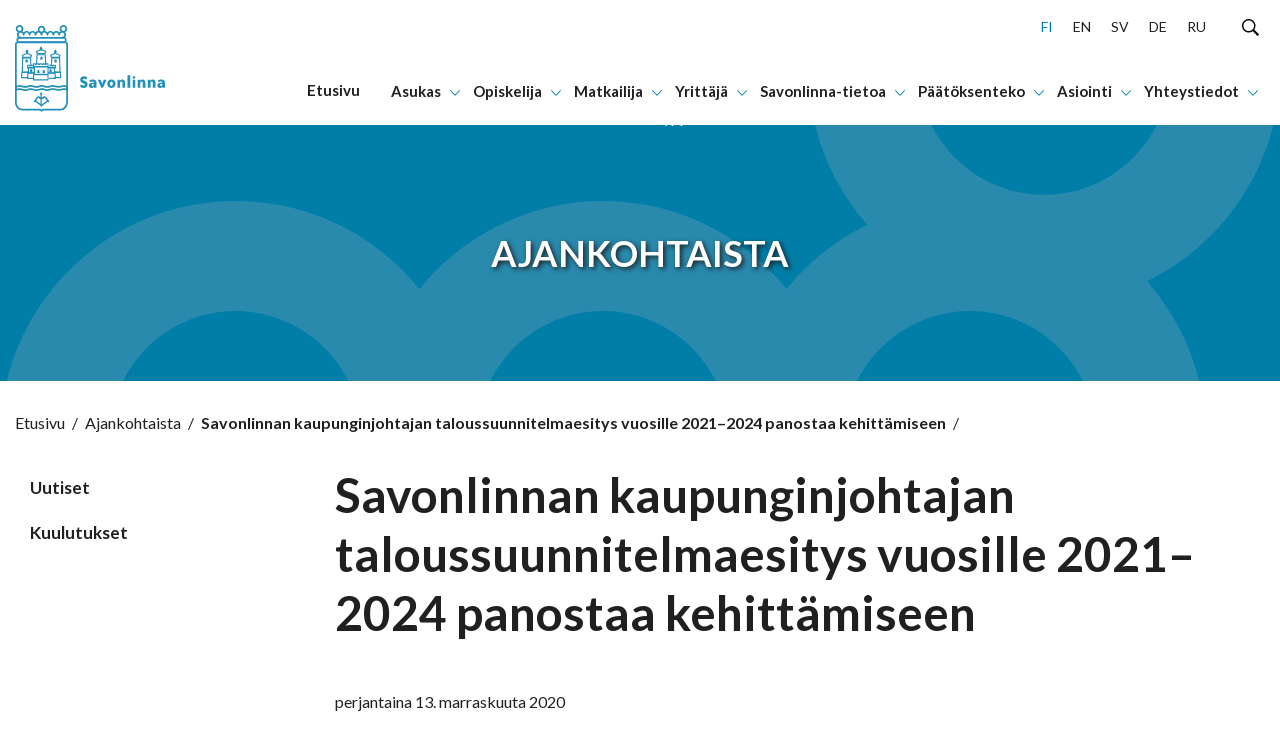

--- FILE ---
content_type: text/html; charset=UTF-8
request_url: https://www.savonlinna.fi/savonlinnan-kaupunginjohtajan-taloussuunnitelmaesitys-vuosille-2021-2024-panostaa-kehittamiseen/
body_size: 33073
content:
<!doctype html>
<html lang="fi">
<head>
	<meta charset="utf-8">
	<meta http-equiv="x-ua-compatible" content="ie=edge">
	<meta name="viewport" content="width=device-width, initial-scale=1">
	
<script id='polyfills' data-polyfill='https://www.savonlinna.fi/wp-content/themes/savonlinna/dist/scripts/polyfills-aba05b444137eadb5d7f.js'>(function(){var e=document.getElementById("polyfills").dataset.polyfill;var t=true;try{eval("async function() {}")}catch(e){t=false}if(t){return}var a=document.createElement("script");a.src=e;a.type="text/javascript";a.async=false;document.getElementsByTagName("script")[0].parentNode.appendChild(a)})();
</script>
<script>(()=> {const publicToken = "pLZGwJ5Dn:eu-north-1";/* global publicToken */
const originalFetch = window.fetch;

/**
 * fetch() wrapper to convert legacy Valu Search multi-search2 requests to Findkit Search requests.
 * Just passes through all other requests.
 */
async function findkitPatchedFetch(originalUrl, options) {
    if (typeof originalUrl !== "string" || originalUrl.startsWith("/")) {
        return originalFetch.call(this, originalUrl, options);
    }

    let url;
    try {
        url = new URL(originalUrl);
    } catch {
        return originalFetch.call(this, originalUrl, options);
    }

    if (
        url.hostname !== "api.search.valu.pro" ||
        !url.pathname.endsWith("/multi-search2")
    ) {
        return originalFetch.call(this, originalUrl, options);
    }

    const searchQueryData = JSON.parse(url.searchParams.get("data"));

    for (const group of searchQueryData.groups) {
        if (group.size === undefined) {
            group.size = searchQueryData.size;
        }

        if (group.from === undefined) {
            group.from = searchQueryData.from;
        }
    }

    delete searchQueryData.size;
    delete searchQueryData.from;

    const res = await originalFetch(
        `https://search.findkit.com/c/${publicToken}/search?p=${publicToken}`,
        {
            method: "POST",
            headers: {
                "content-type": "text/plain",
            },
            mode: "cors",
            credentials: "omit",
            body: JSON.stringify(searchQueryData),
        },
    );

    const responseData = await res.json();

    return new Response(JSON.stringify(responseData.groups), {
        headers: {
            "content-type": "application/json",
        },
    });
}

findkitPatchedFetch.originalFetch = originalFetch;
window.fetch = findkitPatchedFetch;
})();</script>	<!-- cookiebot script start -->
	<script id="Cookiebot" src="https://consent.cookiebot.com/uc.js" data-culture="fi" data-cbid="028f9600-a625-411d-a02a-17cc073ebc32" data-blockingmode="auto" type="text/javascript"></script>
	<!-- cookiebot script end -->
	<title>Savonlinnan kaupunginjohtajan taloussuunnitelmaesitys vuosille 2021–2024 panostaa kehittämiseen - Savonlinna</title>
		<style>img:is([sizes="auto" i], [sizes^="auto," i]) { contain-intrinsic-size: 3000px 1500px }</style>
	
<!-- The SEO Framework by Sybre Waaijer -->
<meta name="robots" content="max-snippet:-1,max-image-preview:standard,max-video-preview:-1" />
<link rel="canonical" href="https://www.savonlinna.fi/savonlinnan-kaupunginjohtajan-taloussuunnitelmaesitys-vuosille-2021-2024-panostaa-kehittamiseen/" />
<meta name="description" content="Kaupunginjohtaja Janne Laineen talousarvioesitys vuodelle 2021 ja taloussuunnitelma vuosille 2021–2024 panostaa kehittämiseen…" />
<meta property="og:type" content="article" />
<meta property="og:locale" content="fi_FI" />
<meta property="og:site_name" content="Savonlinna" />
<meta property="og:title" content="Savonlinnan kaupunginjohtajan taloussuunnitelmaesitys vuosille 2021–2024 panostaa kehittämiseen" />
<meta property="og:description" content="Kaupunginjohtaja Janne Laineen talousarvioesitys vuodelle 2021 ja taloussuunnitelma vuosille 2021–2024 panostaa kehittämiseen, kaupungin talouden tasapainottamiseen ja palveluverkon käytössä olevien…" />
<meta property="og:url" content="https://www.savonlinna.fi/savonlinnan-kaupunginjohtajan-taloussuunnitelmaesitys-vuosille-2021-2024-panostaa-kehittamiseen/" />
<meta property="og:image" content="https://www.savonlinna.fi/wp-content/uploads/2021/04/cropped-15199-yrittaja_toimintaymparisto.jpg" />
<meta property="og:image:width" content="458" />
<meta property="og:image:height" content="240" />
<meta property="article:published_time" content="2020-11-12T21:00:00+00:00" />
<meta property="article:modified_time" content="2021-06-08T07:50:01+00:00" />
<meta name="twitter:card" content="summary_large_image" />
<meta name="twitter:title" content="Savonlinnan kaupunginjohtajan taloussuunnitelmaesitys vuosille 2021–2024 panostaa kehittämiseen" />
<meta name="twitter:description" content="Kaupunginjohtaja Janne Laineen talousarvioesitys vuodelle 2021 ja taloussuunnitelma vuosille 2021–2024 panostaa kehittämiseen, kaupungin talouden tasapainottamiseen ja palveluverkon käytössä olevien…" />
<meta name="twitter:image" content="https://www.savonlinna.fi/wp-content/uploads/2021/04/cropped-15199-yrittaja_toimintaymparisto.jpg" />
<script type="application/ld+json">{"@context":"https://schema.org","@graph":[{"@type":"WebSite","@id":"https://www.savonlinna.fi/#/schema/WebSite","url":"https://www.savonlinna.fi/","name":"Savonlinna","inLanguage":"fi","potentialAction":{"@type":"SearchAction","target":{"@type":"EntryPoint","urlTemplate":"https://www.savonlinna.fi/search/{search_term_string}/"},"query-input":"required name=search_term_string"},"publisher":{"@type":"Organization","@id":"https://www.savonlinna.fi/#/schema/Organization","name":"Savonlinna","url":"https://www.savonlinna.fi/","logo":{"@type":"ImageObject","url":"https://www.savonlinna.fi/wp-content/uploads/2021/06/cropped-savonlinna_logo.png","contentUrl":"https://www.savonlinna.fi/wp-content/uploads/2021/06/cropped-savonlinna_logo.png","width":512,"height":512}}},{"@type":"WebPage","@id":"https://www.savonlinna.fi/savonlinnan-kaupunginjohtajan-taloussuunnitelmaesitys-vuosille-2021-2024-panostaa-kehittamiseen/","url":"https://www.savonlinna.fi/savonlinnan-kaupunginjohtajan-taloussuunnitelmaesitys-vuosille-2021-2024-panostaa-kehittamiseen/","name":"Savonlinnan kaupunginjohtajan taloussuunnitelmaesitys vuosille 2021–2024 panostaa kehittämiseen - Savonlinna","description":"Kaupunginjohtaja Janne Laineen talousarvioesitys vuodelle 2021 ja taloussuunnitelma vuosille 2021–2024 panostaa kehittämiseen…","inLanguage":"fi","isPartOf":{"@id":"https://www.savonlinna.fi/#/schema/WebSite"},"breadcrumb":{"@type":"BreadcrumbList","@id":"https://www.savonlinna.fi/#/schema/BreadcrumbList","itemListElement":[{"@type":"ListItem","position":1,"item":"https://www.savonlinna.fi/","name":"Savonlinna"},{"@type":"ListItem","position":2,"item":"https://www.savonlinna.fi/category/uncategorized/","name":"Kategoria: Uncategorized"},{"@type":"ListItem","position":3,"name":"Savonlinnan kaupunginjohtajan taloussuunnitelmaesitys vuosille 2021–2024 panostaa kehittämiseen"}]},"potentialAction":{"@type":"ReadAction","target":"https://www.savonlinna.fi/savonlinnan-kaupunginjohtajan-taloussuunnitelmaesitys-vuosille-2021-2024-panostaa-kehittamiseen/"},"datePublished":"2020-11-12T21:00:00+00:00","dateModified":"2021-06-08T07:50:01+00:00"}]}</script>
<!-- / The SEO Framework by Sybre Waaijer | 2.35ms meta | 0.06ms boot -->

<link rel='dns-prefetch' href='//assets.juicer.io' />
<link rel='dns-prefetch' href='//cdn.search.valu.pro' />
		<!-- This site uses the Google Analytics by MonsterInsights plugin v9.11.1 - Using Analytics tracking - https://www.monsterinsights.com/ -->
		<!-- Note: MonsterInsights is not currently configured on this site. The site owner needs to authenticate with Google Analytics in the MonsterInsights settings panel. -->
					<!-- No tracking code set -->
				<!-- / Google Analytics by MonsterInsights -->
		<link rel='stylesheet' id='wp-block-library-css' href='https://www.savonlinna.fi/wp-includes/css/dist/block-library/style.min.css?ver=34d6d353d58e8bcafcdfd45a00971b9a' type='text/css' media='all' />
<style id='wp-block-library-inline-css' type='text/css'>

		.wp-block-pullquote {
			padding: 3em 0 !important;

			blockquote {
				margin: 0 0 1rem !important;
			}
		}

		.wp-block-quote {
			cite {
				display: inline;
			}
		}
</style>
<style id='global-styles-inline-css' type='text/css'>
:root{--wp--preset--aspect-ratio--square: 1;--wp--preset--aspect-ratio--4-3: 4/3;--wp--preset--aspect-ratio--3-4: 3/4;--wp--preset--aspect-ratio--3-2: 3/2;--wp--preset--aspect-ratio--2-3: 2/3;--wp--preset--aspect-ratio--16-9: 16/9;--wp--preset--aspect-ratio--9-16: 9/16;--wp--preset--color--black: #000000;--wp--preset--color--cyan-bluish-gray: #abb8c3;--wp--preset--color--white: #ffffff;--wp--preset--color--pale-pink: #f78da7;--wp--preset--color--vivid-red: #cf2e2e;--wp--preset--color--luminous-vivid-orange: #ff6900;--wp--preset--color--luminous-vivid-amber: #fcb900;--wp--preset--color--light-green-cyan: #7bdcb5;--wp--preset--color--vivid-green-cyan: #00d084;--wp--preset--color--pale-cyan-blue: #8ed1fc;--wp--preset--color--vivid-cyan-blue: #0693e3;--wp--preset--color--vivid-purple: #9b51e0;--wp--preset--gradient--vivid-cyan-blue-to-vivid-purple: linear-gradient(135deg,rgba(6,147,227,1) 0%,rgb(155,81,224) 100%);--wp--preset--gradient--light-green-cyan-to-vivid-green-cyan: linear-gradient(135deg,rgb(122,220,180) 0%,rgb(0,208,130) 100%);--wp--preset--gradient--luminous-vivid-amber-to-luminous-vivid-orange: linear-gradient(135deg,rgba(252,185,0,1) 0%,rgba(255,105,0,1) 100%);--wp--preset--gradient--luminous-vivid-orange-to-vivid-red: linear-gradient(135deg,rgba(255,105,0,1) 0%,rgb(207,46,46) 100%);--wp--preset--gradient--very-light-gray-to-cyan-bluish-gray: linear-gradient(135deg,rgb(238,238,238) 0%,rgb(169,184,195) 100%);--wp--preset--gradient--cool-to-warm-spectrum: linear-gradient(135deg,rgb(74,234,220) 0%,rgb(151,120,209) 20%,rgb(207,42,186) 40%,rgb(238,44,130) 60%,rgb(251,105,98) 80%,rgb(254,248,76) 100%);--wp--preset--gradient--blush-light-purple: linear-gradient(135deg,rgb(255,206,236) 0%,rgb(152,150,240) 100%);--wp--preset--gradient--blush-bordeaux: linear-gradient(135deg,rgb(254,205,165) 0%,rgb(254,45,45) 50%,rgb(107,0,62) 100%);--wp--preset--gradient--luminous-dusk: linear-gradient(135deg,rgb(255,203,112) 0%,rgb(199,81,192) 50%,rgb(65,88,208) 100%);--wp--preset--gradient--pale-ocean: linear-gradient(135deg,rgb(255,245,203) 0%,rgb(182,227,212) 50%,rgb(51,167,181) 100%);--wp--preset--gradient--electric-grass: linear-gradient(135deg,rgb(202,248,128) 0%,rgb(113,206,126) 100%);--wp--preset--gradient--midnight: linear-gradient(135deg,rgb(2,3,129) 0%,rgb(40,116,252) 100%);--wp--preset--font-size--small: 13px;--wp--preset--font-size--medium: 20px;--wp--preset--font-size--large: 36px;--wp--preset--font-size--x-large: 42px;--wp--preset--spacing--20: 0.44rem;--wp--preset--spacing--30: 0.67rem;--wp--preset--spacing--40: 1rem;--wp--preset--spacing--50: 1.5rem;--wp--preset--spacing--60: 2.25rem;--wp--preset--spacing--70: 3.38rem;--wp--preset--spacing--80: 5.06rem;--wp--preset--shadow--natural: 6px 6px 9px rgba(0, 0, 0, 0.2);--wp--preset--shadow--deep: 12px 12px 50px rgba(0, 0, 0, 0.4);--wp--preset--shadow--sharp: 6px 6px 0px rgba(0, 0, 0, 0.2);--wp--preset--shadow--outlined: 6px 6px 0px -3px rgba(255, 255, 255, 1), 6px 6px rgba(0, 0, 0, 1);--wp--preset--shadow--crisp: 6px 6px 0px rgba(0, 0, 0, 1);}:where(.is-layout-flex){gap: 0.5em;}:where(.is-layout-grid){gap: 0.5em;}body .is-layout-flex{display: flex;}.is-layout-flex{flex-wrap: wrap;align-items: center;}.is-layout-flex > :is(*, div){margin: 0;}body .is-layout-grid{display: grid;}.is-layout-grid > :is(*, div){margin: 0;}:where(.wp-block-columns.is-layout-flex){gap: 2em;}:where(.wp-block-columns.is-layout-grid){gap: 2em;}:where(.wp-block-post-template.is-layout-flex){gap: 1.25em;}:where(.wp-block-post-template.is-layout-grid){gap: 1.25em;}.has-black-color{color: var(--wp--preset--color--black) !important;}.has-cyan-bluish-gray-color{color: var(--wp--preset--color--cyan-bluish-gray) !important;}.has-white-color{color: var(--wp--preset--color--white) !important;}.has-pale-pink-color{color: var(--wp--preset--color--pale-pink) !important;}.has-vivid-red-color{color: var(--wp--preset--color--vivid-red) !important;}.has-luminous-vivid-orange-color{color: var(--wp--preset--color--luminous-vivid-orange) !important;}.has-luminous-vivid-amber-color{color: var(--wp--preset--color--luminous-vivid-amber) !important;}.has-light-green-cyan-color{color: var(--wp--preset--color--light-green-cyan) !important;}.has-vivid-green-cyan-color{color: var(--wp--preset--color--vivid-green-cyan) !important;}.has-pale-cyan-blue-color{color: var(--wp--preset--color--pale-cyan-blue) !important;}.has-vivid-cyan-blue-color{color: var(--wp--preset--color--vivid-cyan-blue) !important;}.has-vivid-purple-color{color: var(--wp--preset--color--vivid-purple) !important;}.has-black-background-color{background-color: var(--wp--preset--color--black) !important;}.has-cyan-bluish-gray-background-color{background-color: var(--wp--preset--color--cyan-bluish-gray) !important;}.has-white-background-color{background-color: var(--wp--preset--color--white) !important;}.has-pale-pink-background-color{background-color: var(--wp--preset--color--pale-pink) !important;}.has-vivid-red-background-color{background-color: var(--wp--preset--color--vivid-red) !important;}.has-luminous-vivid-orange-background-color{background-color: var(--wp--preset--color--luminous-vivid-orange) !important;}.has-luminous-vivid-amber-background-color{background-color: var(--wp--preset--color--luminous-vivid-amber) !important;}.has-light-green-cyan-background-color{background-color: var(--wp--preset--color--light-green-cyan) !important;}.has-vivid-green-cyan-background-color{background-color: var(--wp--preset--color--vivid-green-cyan) !important;}.has-pale-cyan-blue-background-color{background-color: var(--wp--preset--color--pale-cyan-blue) !important;}.has-vivid-cyan-blue-background-color{background-color: var(--wp--preset--color--vivid-cyan-blue) !important;}.has-vivid-purple-background-color{background-color: var(--wp--preset--color--vivid-purple) !important;}.has-black-border-color{border-color: var(--wp--preset--color--black) !important;}.has-cyan-bluish-gray-border-color{border-color: var(--wp--preset--color--cyan-bluish-gray) !important;}.has-white-border-color{border-color: var(--wp--preset--color--white) !important;}.has-pale-pink-border-color{border-color: var(--wp--preset--color--pale-pink) !important;}.has-vivid-red-border-color{border-color: var(--wp--preset--color--vivid-red) !important;}.has-luminous-vivid-orange-border-color{border-color: var(--wp--preset--color--luminous-vivid-orange) !important;}.has-luminous-vivid-amber-border-color{border-color: var(--wp--preset--color--luminous-vivid-amber) !important;}.has-light-green-cyan-border-color{border-color: var(--wp--preset--color--light-green-cyan) !important;}.has-vivid-green-cyan-border-color{border-color: var(--wp--preset--color--vivid-green-cyan) !important;}.has-pale-cyan-blue-border-color{border-color: var(--wp--preset--color--pale-cyan-blue) !important;}.has-vivid-cyan-blue-border-color{border-color: var(--wp--preset--color--vivid-cyan-blue) !important;}.has-vivid-purple-border-color{border-color: var(--wp--preset--color--vivid-purple) !important;}.has-vivid-cyan-blue-to-vivid-purple-gradient-background{background: var(--wp--preset--gradient--vivid-cyan-blue-to-vivid-purple) !important;}.has-light-green-cyan-to-vivid-green-cyan-gradient-background{background: var(--wp--preset--gradient--light-green-cyan-to-vivid-green-cyan) !important;}.has-luminous-vivid-amber-to-luminous-vivid-orange-gradient-background{background: var(--wp--preset--gradient--luminous-vivid-amber-to-luminous-vivid-orange) !important;}.has-luminous-vivid-orange-to-vivid-red-gradient-background{background: var(--wp--preset--gradient--luminous-vivid-orange-to-vivid-red) !important;}.has-very-light-gray-to-cyan-bluish-gray-gradient-background{background: var(--wp--preset--gradient--very-light-gray-to-cyan-bluish-gray) !important;}.has-cool-to-warm-spectrum-gradient-background{background: var(--wp--preset--gradient--cool-to-warm-spectrum) !important;}.has-blush-light-purple-gradient-background{background: var(--wp--preset--gradient--blush-light-purple) !important;}.has-blush-bordeaux-gradient-background{background: var(--wp--preset--gradient--blush-bordeaux) !important;}.has-luminous-dusk-gradient-background{background: var(--wp--preset--gradient--luminous-dusk) !important;}.has-pale-ocean-gradient-background{background: var(--wp--preset--gradient--pale-ocean) !important;}.has-electric-grass-gradient-background{background: var(--wp--preset--gradient--electric-grass) !important;}.has-midnight-gradient-background{background: var(--wp--preset--gradient--midnight) !important;}.has-small-font-size{font-size: var(--wp--preset--font-size--small) !important;}.has-medium-font-size{font-size: var(--wp--preset--font-size--medium) !important;}.has-large-font-size{font-size: var(--wp--preset--font-size--large) !important;}.has-x-large-font-size{font-size: var(--wp--preset--font-size--x-large) !important;}
:where(.wp-block-post-template.is-layout-flex){gap: 1.25em;}:where(.wp-block-post-template.is-layout-grid){gap: 1.25em;}
:where(.wp-block-columns.is-layout-flex){gap: 2em;}:where(.wp-block-columns.is-layout-grid){gap: 2em;}
:root :where(.wp-block-pullquote){font-size: 1.5em;line-height: 1.6;}
</style>
<link rel='stylesheet' id='valu-juicer-style-css' href='https://assets.juicer.io/embed.css?ver=34d6d353d58e8bcafcdfd45a00971b9a' type='text/css' media='all' />
<link rel='stylesheet' id='styles/main-css' href='https://www.savonlinna.fi/wp-content/themes/savonlinna/dist/styles/main.css?ver=22696ad5d58772fbe78e8964ee0c57cb' type='text/css' media='all' />
<script type='text/javascript' data-cookieconsent='ignore' src="https://www.savonlinna.fi/wp-includes/js/jquery/jquery.min.js?ver=8f067e5f111beea9124e708620d30338" id="jquery-core-js"></script>
<script type='text/javascript' data-cookieconsent='ignore' src="https://www.savonlinna.fi/wp-includes/js/jquery/jquery-migrate.min.js?ver=5304ddde063f665ddcd59c681af0cdf8" id="jquery-migrate-js"></script>
<link rel="alternate" title="oEmbed (JSON)" type="application/json+oembed" href="https://www.savonlinna.fi/wp-json/oembed/1.0/embed?url=https%3A%2F%2Fwww.savonlinna.fi%2Fsavonlinnan-kaupunginjohtajan-taloussuunnitelmaesitys-vuosille-2021-2024-panostaa-kehittamiseen%2F&#038;lang=fi" />
<link rel="alternate" title="oEmbed (XML)" type="text/xml+oembed" href="https://www.savonlinna.fi/wp-json/oembed/1.0/embed?url=https%3A%2F%2Fwww.savonlinna.fi%2Fsavonlinnan-kaupunginjohtajan-taloussuunnitelmaesitys-vuosille-2021-2024-panostaa-kehittamiseen%2F&#038;format=xml&#038;lang=fi" />
<script type='application/json' id='valu-search'>{"showInSearch":true,"contentSelector":"","contentNoHighlightSelector":"","cleanupSelector":"","title":"Savonlinnan kaupunginjohtajan taloussuunnitelmaesitys vuosille 2021\u20132024 panostaa kehitt\u00e4miseen","created":"2020-11-13T00:00:00+02:00","modified":"2021-06-08T10:50:01+03:00","tags":["wordpress","domain\/www.savonlinna.fi\/wordpress","wp_post_type\/post","domain\/www.savonlinna.fi\/wp_post_type\/post","wp_blog_name\/savonlinna","domain\/www.savonlinna.fi\/wp_blog_name\/savonlinna","public","domain\/www.savonlinna.fi\/wp_taxonomy\/category\/uncategorized","wp_taxonomy\/category\/uncategorized"],"superwords":[],"customFields":{"date":[],"keyword":[],"number":[]},"language":"fi"}</script>	<!-- ArcGIS Components -->
	<script type="text/plain" data-cookieconsent="statistics, marketing, preferences, necessary">
		// This wrapper script will execute when all required cookie consents are given
		(function() {
			// Create and load the ArcGIS script
			var script = document.createElement('script');
			script.type = 'module';
			script.src = 'https://js.arcgis.com/embeddable-components/4.32/arcgis-embeddable-components.esm.js';
			document.head.appendChild(script);
		})();
	</script>
	<!-- End ArcGIS Components -->
	<link rel="icon" href="https://www.savonlinna.fi/wp-content/uploads/2021/06/cropped-savonlinna_logo-32x32.png" sizes="32x32" />
<link rel="icon" href="https://www.savonlinna.fi/wp-content/uploads/2021/06/cropped-savonlinna_logo-192x192.png" sizes="192x192" />
<link rel="apple-touch-icon" href="https://www.savonlinna.fi/wp-content/uploads/2021/06/cropped-savonlinna_logo-180x180.png" />
<meta name="msapplication-TileImage" content="https://www.savonlinna.fi/wp-content/uploads/2021/06/cropped-savonlinna_logo-270x270.png" />
    <!-- Matomo -->
    <script>
        var _paq = window._paq = window._paq || [];
        /* tracker methods like "setCustomDimension" should be called before "trackPageView" */
        _paq.push(['trackPageView']);
        _paq.push(['enableLinkTracking']);
        _paq.push(['FormAnalytics::disableFormAnalytics']);
        (function() {
            var u="https://savonlinna.matomo.cloud/";
            _paq.push(['setTrackerUrl', u+'matomo.php']);
            _paq.push(['setSiteId', '1']);
            var d=document, g=d.createElement('script'), s=d.getElementsByTagName('script')[0];
            g.async=true; g.src='//cdn.matomo.cloud/savonlinna.matomo.cloud/matomo.js'; s.parentNode.insertBefore(g,s);
        })();
    </script>
    <!-- End Matomo Code -->

</head>
<body class="wp-singular post-template-default single single-post postid-23388 single-format-standard wp-theme-savonlinna theme-savonlinna">


<!--[if IE]>
<div class="alert alert-warning">
	You are using an &lt;strong&gt;outdated&lt;/strong&gt; browser. Please &lt;a href=&quot;http://browsehappy.com/&quot;&gt;upgrade your browser&lt;/a&gt; to improve your experience.</div>
<![endif]-->
<a href="#content" class="skip-to-content">
	Hyppää sisältöön</a>
<nav class="main-navigation" role="navigation" aria-label="Päävalikko">
	<div class="menu-container">
		<div class="main-navigation__main-grid">
			<div class="main-navigation__main-grid-column main-navigation__main-grid-column--logo">
				<a href="https://www.savonlinna.fi/"
				   aria-label="Siirry etusivulle">
						<div class="main-navigation__logo-wrapper">
		<svg viewBox="0 0 201 116" version="1.1" xmlns="http://www.w3.org/2000/svg"><g fill="#2290BB" stroke="none" stroke-width="1" fill-rule="evenodd"><path d="M43.252 88a12.88 12.88 0 01-3.68-.745 13.039 13.039 0 00-3.623-.739c-1.212.063-2.406.31-3.535.732A12.03 12.03 0 0128.79 88a13.824 13.824 0 01-3.753-.732 14.481 14.481 0 00-3.883-.752 14.297 14.297 0 00-3.869.752c-1.211.416-2.48.663-3.767.732a12.947 12.947 0 01-3.767-.766 12.45 12.45 0 00-3.463-.718 10.488 10.488 0 00-3.224.684 19.81 19.81 0 01-1.58.451 1.22 1.22 0 01-1.007-.205A1.095 1.095 0 010 86.544v-4.192c0-.545.416-1.01.985-1.1a15.516 15.516 0 002.036-.54 10.473 10.473 0 013.246-.685c1.18.063 2.342.294 3.448.684 1.21.442 2.487.703 3.782.773a14.237 14.237 0 003.768-.732A14 14 0 0121.133 80a14.23 14.23 0 013.876.745 13.99 13.99 0 003.76.739 12.038 12.038 0 003.623-.746A12.021 12.021 0 0135.935 80c1.24.072 2.461.321 3.622.738 1.18.422 2.421.673 3.68.746a12.278 12.278 0 003.623-.732A13.002 13.002 0 0150.591 80a17.26 17.26 0 013.934.643c1.284.38 2.612.61 3.956.683a17.255 17.255 0 004.086-.683 14.658 14.658 0 013.354-.595c.98.036 1.941.269 2.819.684.446.196.91.358 1.383.485.52.133.88.58.877 1.087v4.103c.001.37-.192.716-.516.924a1.241 1.241 0 01-1.1.115l-.63-.246a7.265 7.265 0 00-2.847-.684c-1.14.07-2.267.273-3.355.602a17.179 17.179 0 01-4.086.684 17.03 17.03 0 01-3.955-.65 17.142 17.142 0 00-3.934-.684 12.788 12.788 0 00-3.724.753 12.56 12.56 0 01-3.601.779zm-7.317-3.72c1.487.066 2.954.353 4.347.848.95.344 1.948.558 2.963.636.993-.07 1.97-.28 2.898-.622a15.06 15.06 0 014.463-.862 18.92 18.92 0 014.52.718c1.095.318 2.226.513 3.37.581a15.26 15.26 0 003.47-.622 16.3 16.3 0 013.97-.683 8.237 8.237 0 012.724.485v-1.648c-.297-.102-.58-.219-.84-.328a5.188 5.188 0 00-1.891-.479c-.93.078-1.85.252-2.739.52-1.525.45-3.106.71-4.702.773a19.166 19.166 0 01-4.55-.684 15.412 15.412 0 00-3.34-.575 11.022 11.022 0 00-2.992.636c-1.391.5-2.859.787-4.347.848a15.242 15.242 0 01-4.405-.854 11.209 11.209 0 00-2.898-.63c-.96.075-1.902.285-2.796.623-1.39.51-2.858.8-4.347.861a15.813 15.813 0 01-4.448-.834 12.568 12.568 0 00-3.188-.65 12.3 12.3 0 00-3.166.65c-1.437.489-2.944.77-4.47.834a15.363 15.363 0 01-4.507-.875c-.873-.32-1.79-.525-2.724-.609a8.504 8.504 0 00-2.477.547c-.464.144-.928.294-1.45.418v1.736a12.765 12.765 0 013.898-.752c1.432.063 2.843.342 4.18.828a11.31 11.31 0 003.05.683 12.346 12.346 0 003.065-.629 16.057 16.057 0 014.572-.854c1.56.062 3.102.348 4.571.847.987.342 2.018.556 3.065.636a10.42 10.42 0 002.898-.629 13.977 13.977 0 014.253-.889zm29.711-60.281H5.361a3.35 3.35 0 01-2.402-.91 3.046 3.046 0 01-.958-2.292v-1.594a3.046 3.046 0 01.958-2.292 3.35 3.35 0 012.402-.91h60.285a3.342 3.342 0 012.4.91 3.04 3.04 0 01.953 2.292v1.594a3.046 3.046 0 01-.956 2.29 3.35 3.35 0 01-2.397.912zM5.361 18.258a.922.922 0 00-.738.242.833.833 0 00-.26.703v1.594a.84.84 0 00.263.7.929.929 0 00.735.245h60.27a.93.93 0 00.74-.242.84.84 0 00.265-.703v-1.594a.833.833 0 00-.257-.7.921.921 0 00-.733-.245H5.361z" fill-rule="nonzero"/><path d="M35 109a1 1 0 01-1-.999V94a1 1 0 012 0v14a1 1 0 01-1 .999z"/><path d="M44.978 103a1.021 1.021 0 01-.58-.174 9.959 9.959 0 01-2.194-2.402c-.437-.613-.754-1.159-1.07-1.644-.89-1.447-1.131-1.727-1.878-1.727a1.193 1.193 0 00-1.13.955 1.034 1.034 0 01-1.003.81h-3.098A1.028 1.028 0 0133 97.788c0-.569.459-1.03 1.025-1.03h2.397A3.112 3.112 0 0139.256 95c1.96 0 2.73 1.25 3.626 2.697.28.462.596.977.995 1.515a8.516 8.516 0 001.689 1.894c.461.33.572.972.248 1.44a1.01 1.01 0 01-.836.454z"/><path d="M26.016 103c-.447-.004-.84-.3-.97-.73-.132-.43.03-.897.398-1.153a8.89 8.89 0 001.68-1.897c.392-.562.754-1.078.995-1.518.897-1.45 1.666-2.702 3.625-2.702a3.126 3.126 0 012.834 1.76h2.397A1.03 1.03 0 0138 97.793c0 .57-.459 1.032-1.025 1.032h-3.098a1.034 1.034 0 01-1.002-.812 1.193 1.193 0 00-1.13-.956c-.754 0-.995.28-1.877 1.73-.302.486-.64 1.032-1.07 1.647a10.075 10.075 0 01-2.201 2.406 1.005 1.005 0 01-.58.16z"/><path d="M35.038 108a.991.991 0 01-.576-.19l-8.08-6.087a.957.957 0 111.152-1.53l8.08 6.087a.948.948 0 01.19 1.34.963.963 0 01-.766.38z"/><path d="M35.957 108a.97.97 0 01-.766-.38.961.961 0 01.19-1.34l8.084-6.088a.957.957 0 111.153 1.53l-8.084 6.088a.964.964 0 01-.577.19zm-.96-19L33 93h4zm6.274-36.014c-.412.001-.754-.302-.785-.695l-.727-11.811h-9.454l-.727 11.811c-.056.393-.419.678-.833.655-.414-.024-.739-.349-.745-.745l.727-12.506c.034-.394.38-.696.793-.695h10.959c.413-.001.758.301.792.695L42 52.2c.025.41-.298.766-.728.799v-.014z"/><path d="M40.213 39H29.816a.77.77 0 01-.693-.492l-1.074-2.84a.755.755 0 01.416-.964l6.328-2.647a.79.79 0 01.589 0l6.162 2.654c.369.16.548.58.409.956l-1.06 2.841a.755.755 0 01-.68.492zm-9.85-1.51h9.323l.63-1.677-5.211-2.239-5.365 2.245.624 1.67z" fill-rule="nonzero"/><path d="M34.584 32.98l.06-.932c-.821.048-.916-1.37.06-1.432L34.766 29h.424l.07 1.616c1.028-.048.925 1.37.069 1.432V33l-.744-.02z"/><path d="M35.414 34h-.818a1.206 1.206 0 01-.693-.212c-.186-.135-.283-.318-.267-.505v-.399c-.404-.259-.634-.626-.631-1.01-.045-.454.23-.894.738-1.178l.044-1.035c.015-.368.444-.661.97-.661h.435c.507-.004.931.269.969.623l.053 1.004c.487.24.778.63.782 1.048.038.438-.21.865-.675 1.16v.323a.652.652 0 010 .131c.025.371-.379.688-.907.711zM9.76 64a.758.758 0 01-.544-.241A.863.863 0 019 63.18l.488-19.399c.008-.434.346-.782.761-.782h10.536c.395-.001.724.318.754.73l.46 9.59c.021.44-.302.816-.722.838-.42.022-.778-.317-.8-.757l-.418-8.837h-9.07l-.447 17.806h6.28a.736.736 0 01.537.229c.143.148.223.35.223.56 0 .439-.335.796-.753.804H9.795L9.761 64z"/><path d="M15 49h1.986c0-1.102.213-3-1.025-3s-.924 1.995-.924 3"/><path d="M16.35 49.999h-1.7a.683.683 0 01-.468-.173.59.59 0 01-.182-.425v-.519c0-1.073-.063-2.881 1.457-2.881.354-.013.699.11.95.339.6.547.593 1.62.593 2.564v.526a.556.556 0 01-.182.425.69.69 0 01-.467.144zm-1.068-1.174h.412c0-.483 0-1.513-.214-1.686-.198.209-.198 1.24-.198 1.686zM21.169 44H10.798a.747.747 0 01-.692-.492l-1.058-2.84a.749.749 0 01.415-.956l6.347-2.646a.69.69 0 01.588 0l6.147 2.646c.368.159.547.58.408.956l-1.058 2.84a.747.747 0 01-.726.492zm-9.825-1.51h9.306l.623-1.67-5.2-2.237-5.352 2.237.623 1.67z" fill-rule="nonzero"/><path d="M15.6 36.986l.06-.94c-.86.048-.92-1.372.06-1.427L15.772 33h.42l.078 1.62c1.015-.049.912 1.371.06 1.426V37l-.73-.014z"/><path d="M16.434 38h-.818a1.19 1.19 0 01-.71-.214c-.192-.13-.29-.315-.268-.502v-.402c-.428-.295-.659-.701-.637-1.12.023-.42.296-.813.753-1.085v-1.049c.038-.357.467-.632.98-.628h.44c.512-.004.94.27.978.628l.054 1.005c.492.245.786.64.79 1.062.037.441-.214.87-.682 1.168v.327a.598.598 0 010 .125c.002.353-.378.65-.88.685zm.017 33H8.82a.841.841 0 01-.594-.238A.769.769 0 018 70.2l.316-6.308a.708.708 0 01.12-.365l.79-1.17A.812.812 0 019.918 62h7.262c.453 0 .82.342.82.764s-.367.764-.82.764h-6.81l-.429.638-.263 5.285h6.767c.452 0 .82.342.82.764s-.368.764-.82.764l.007.021z"/><path d="M26.054 64.978h-8.272a.795.795 0 01-.781-.832l.451-7.428a.782.782 0 01.775-.718h7.992a.782.782 0 010 1.565h-7.254l-.351 5.87h7.44a.782.782 0 010 1.565v-.022z"/><path d="M26.168 58h-9.336c-.46 0-.832-.32-.832-.714v-3.572c0-.394.373-.714.832-.714h2.924c.22 0 .432.075.588.21a.667.667 0 01.244.504v.197h.084v-.197c0-.394.372-.714.832-.714h2.824c.46 0 .832.32.832.714v.197h.428c.46 0 .832.32.832.714 0 .395-.373.714-.832.714h-1.26a.906.906 0 01-.588-.209.667.667 0 01-.244-.505v-.196h-1.16v.196c0 .19-.088.371-.244.505a.906.906 0 01-.588.21h-1.748c-.46 0-.832-.32-.832-.715v-.196h-1.26v2.142h8.504c.46 0 .832.32.832.715 0 .394-.373.714-.832.714zm-.99 14h-8.37a.822.822 0 01-.592-.246.8.8 0 01-.215-.593l.415-6.386a.881.881 0 01.08-.303l.54-1.042a.809.809 0 01.74-.426h8.34a.812.812 0 01.763.369.774.774 0 010 .831.812.812 0 01-.762.369h-7.868l-.236.47-.348 5.38h7.513c.445 0 .806.353.806.789a.797.797 0 01-.806.788zm35.082-8h-7.394c-.42 0-.76-.357-.76-.798 0-.441.34-.798.76-.798h6.605l-.447-17.837h-9.076l-.433 9.101c-.052.412-.397.713-.793.692-.396-.02-.71-.357-.722-.772l.468-9.856c.036-.413.365-.73.76-.732H59.75c.414-.004.753.342.76.776l.49 19.44a.805.805 0 01-.217.579.754.754 0 01-.523.205z"/><path d="M59.194 44H48.8a.748.748 0 01-.693-.492l-1.06-2.842a.762.762 0 01.408-.956l6.161-2.647a.742.742 0 01.596 0l6.32 2.647a.754.754 0 01.423.956l-1.06 2.842a.755.755 0 01-.7.492zm-9.848-1.51h9.322l.623-1.671-5.364-2.239-5.211 2.239.63 1.67z" fill-rule="nonzero"/><path d="M54.416 36.986l-.06-.94c.821.048.916-1.372-.06-1.427L54.234 33h-.424l-.07 1.62c-1.028-.049-.925 1.371-.069 1.426V37l.744-.014z"/><path d="M54.457 38h-.811c-.262 0-.513-.075-.696-.207-.187-.134-.287-.316-.276-.503v-.427c-.465-.297-.712-.727-.67-1.168-.01-.425.286-.824.786-1.062l.044-1.005c.038-.357.464-.632.972-.628h.437c.509-.004.935.27.972.628l.045 1.05c.45.273.718.666.739 1.085.02.419-.209.824-.632 1.119v.402c.017.186-.077.368-.259.502a1.19 1.19 0 01-.65.214zm6.799 33h-7.648a.769.769 0 01-.772-.766c0-.423.345-.766.772-.766h6.84l-.247-5.297-.404-.64h-7.025a.769.769 0 01-.772-.765.77.77 0 01.772-.766h7.45a.773.773 0 01.658.358l.709 1.174a.74.74 0 01.113.365l.297 6.323a.77.77 0 01-.212.562.768.768 0 01-.531.218z"/><path d="M53.238 65h-8.412a.786.786 0 01-.79-.782c0-.432.354-.783.79-.783h7.571l-.362-5.87H44.79a.786.786 0 01-.79-.783c0-.432.354-.782.79-.782h7.97c.41.002.752.313.79.718l.449 7.428a.785.785 0 01-.21.581.807.807 0 01-.551.273z"/><path d="M54.207 58h-9.414c-.438 0-.793-.32-.793-.714 0-.395.355-.715.793-.715h8.621V54.43h-1.2v.196c0 .395-.355.714-.793.714h-1.666c-.438 0-.793-.32-.793-.714v-.196h-1.106v.196c0 .395-.355.714-.793.714h-.895c-.438 0-.793-.32-.793-.714 0-.394.355-.714.793-.714h.102v-.197c0-.394.355-.714.793-.714h2.692a.84.84 0 01.56.21.68.68 0 01.233.504v.197h.08v-.197c0-.394.355-.714.793-.714h2.786c.438 0 .793.32.793.714v3.572c0 .394-.355.714-.793.714zm-.01 14h-8.331a.79.79 0 01-.793-.788.79.79 0 01.793-.789h7.487l-.342-5.387-.24-.463H44.87a.795.795 0 01-.75-.369.784.784 0 010-.831.795.795 0 01.75-.37h8.39a.801.801 0 01.727.427l.524 1.042c.05.094.08.197.088.303l.4 6.386a.778.778 0 01-.209.59.788.788 0 01-.577.249h-.015z"/><path d="M44.201 56H24.777c-.429 0-.777-.327-.777-.73v-3.54c0-.193.082-.379.228-.516a.803.803 0 01.55-.214h2.573c.386 0 .714.265.77.623.057-.358.385-.624.77-.623h2.682c.43 0 .777.327.777.73v.175h.128v-.174c0-.194.082-.38.228-.517a.803.803 0 01.55-.214h2.595c.206 0 .404.077.55.214a.709.709 0 01.228.517v.174h.178v-.174c0-.194.082-.38.227-.517a.803.803 0 01.55-.214h2.524c.386 0 .714.265.77.623.057-.358.385-.624.77-.623h2.575c.429 0 .777.327.777.73v3.54a.71.71 0 01-.235.523.805.805 0 01-.564.207zm-18.647-1.461h17.87V52.46h-1.02v.174c0 .404-.348.73-.777.73h-1.54c-.43 0-.777-.326-.777-.73v-.174h-.97v.174c0 .194-.082.38-.228.517a.803.803 0 01-.55.214h-1.71c-.43 0-.778-.327-.778-.73v-.175h-1.027v.174c0 .404-.348.73-.777.73h-1.697a.803.803 0 01-.55-.213.709.709 0 01-.227-.517v-.174h-1.12v.174c0 .404-.348.73-.777.73h-1.54a.803.803 0 01-.55-.213.709.709 0 01-.228-.517v-.174h-1.02l-.007 2.078z" fill-rule="nonzero"/><path d="M44.198 67H25.802a.805.805 0 01-.802-.808V55.808c0-.446.36-.808.802-.808h18.396c.443 0 .802.362.802.808v10.384c0 .446-.36.808-.802.808zM26.64 65.383h16.755V56.64H26.64v8.744z" fill-rule="nonzero"/><path d="M44.2 73.999H24.765a.74.74 0 01-.54-.23.812.812 0 01-.225-.564v-6.332c0-.205.076-.402.21-.55l.976-1.073a.742.742 0 01.555-.25h17.546a.763.763 0 01.562.257l.947 1.073a.799.799 0 01.204.543v6.332a.811.811 0 01-.237.578.739.739 0 01-.563.216zm-18.67-1.594h17.905v-5.216l-.52-.588h-16.83l-.54.595-.015 5.209z" fill-rule="nonzero"/><path d="M35.782 116l-.87-.903c-.571-.585-1.448-1.207-5.07-1.207H8.906c-5.281-.484-8.903-4.892-8.903-10.961V25.825a3.673 3.673 0 011.06-2.73 3.692 3.692 0 012.721-1.093h63.46a3.627 3.627 0 012.705 1.066 3.608 3.608 0 011.047 2.706v75.999c.044 3.678-1.26 7.225-3.484 9.465a8.77 8.77 0 01-6.353 2.652H41.96c-2.897 0-4.563.376-5.331 1.2l-.848.91zm-5.947-4.473c3.194 0 4.824.448 5.94 1.214 1.304-.838 3.245-1.214 6.18-1.22h19.19a6.448 6.448 0 004.679-1.945 11.016 11.016 0 002.804-7.796V25.781c0-1.445-1.044-1.445-1.377-1.445H3.828a1.328 1.328 0 00-1.067.381c-.28.28-.42.67-.382 1.064v77.148c0 4.762 2.695 8.208 6.694 8.606l20.762-.008zm33.466-93.563a1.18 1.18 0 01-1.186-1.174 1.18 1.18 0 011.186-1.174c1.508 0 2.73-1.209 2.73-2.7 0-1.492-1.222-2.7-2.73-2.7-1.507 0-2.73 1.208-2.73 2.7a1.247 1.247 0 01-1.248 1.144 1.247 1.247 0 01-1.248-1.144c0-.963-.519-1.852-1.361-2.333a2.748 2.748 0 00-2.723 0 2.688 2.688 0 00-1.361 2.333 1.247 1.247 0 01-1.248 1.144 1.247 1.247 0 01-1.249-1.144 2.693 2.693 0 00-1.32-2.455 2.755 2.755 0 00-2.811 0 2.693 2.693 0 00-1.321 2.455 1.247 1.247 0 01-1.248 1.144 1.247 1.247 0 01-1.249-1.144 2.693 2.693 0 00-1.32-2.455 2.755 2.755 0 00-2.811 0 2.693 2.693 0 00-1.321 2.455 1.247 1.247 0 01-1.249 1.144 1.247 1.247 0 01-1.248-1.144 2.693 2.693 0 00-1.32-2.455 2.755 2.755 0 00-2.811 0 2.693 2.693 0 00-1.321 2.455 1.247 1.247 0 01-1.249 1.144 1.247 1.247 0 01-1.248-1.144 2.693 2.693 0 00-1.32-2.455 2.755 2.755 0 00-2.811 0 2.693 2.693 0 00-1.321 2.455 1.17 1.17 0 01-.343.84 1.193 1.193 0 01-.844.348h-.058a1.201 1.201 0 01-.875-.325 1.175 1.175 0 01-.37-.849 2.693 2.693 0 00-1.32-2.454 2.755 2.755 0 00-2.811 0 2.693 2.693 0 00-1.321 2.454 1.247 1.247 0 01-1.248 1.144 1.247 1.247 0 01-1.249-1.144c0-1.491-1.222-2.7-2.73-2.7-1.507 0-2.73 1.209-2.73 2.7 0 1.492 1.223 2.7 2.73 2.7a1.18 1.18 0 011.187 1.175 1.18 1.18 0 01-1.187 1.173 5.099 5.099 0 01-4.674-2.977 5 5 0 01.86-5.434 5.03 5.03 0 01-2.808-5.18C1.327 2.241 2.962.516 5.106.096a5.115 5.115 0 015.408 2.433 4.999 4.999 0 01-.6 5.849c.671.34 1.26.819 1.726 1.404a5.116 5.116 0 013.974-1.886c1.546 0 3.008.693 3.975 1.886a5.116 5.116 0 013.975-1.886c1.545 0 3.007.693 3.974 1.886a5.108 5.108 0 013.181-1.822 4.85 4.85 0 01-.32-1.85c0-2.785 2.281-5.042 5.095-5.042 2.815 0 5.096 2.257 5.096 5.041a4.85 4.85 0 01-.342 1.815 5.106 5.106 0 013.18 1.858 5.116 5.116 0 013.975-1.886c1.546 0 3.008.693 3.975 1.886a5.116 5.116 0 013.974-1.886c1.546 0 3.008.693 3.975 1.886a5.007 5.007 0 011.747-1.375 4.999 4.999 0 01-.58-5.852 5.116 5.116 0 015.42-2.414c2.142.429 3.77 2.16 4.046 4.306a5.03 5.03 0 01-2.829 5.17 5 5 0 01.829 5.418A5.099 5.099 0 0163.3 18v-.036zM35.494 3.41a2.73 2.73 0 00-2.527 1.662 2.68 2.68 0 00.587 2.945 2.751 2.751 0 002.976.589 2.7 2.7 0 001.687-2.496c0-1.488-1.218-2.696-2.723-2.7zM64.91 2.337A2.73 2.73 0 0062.382 4a2.68 2.68 0 00.59 2.947 2.751 2.751 0 002.979.584 2.7 2.7 0 001.682-2.501c-.008-1.487-1.227-2.69-2.73-2.693h.007zm-58.802 0A2.73 2.73 0 003.58 4a2.68 2.68 0 00.59 2.947 2.751 2.751 0 002.978.584A2.7 2.7 0 008.83 5.03C8.826 3.541 7.605 2.337 6.1 2.337h.008z" fill-rule="nonzero"/><path d="M34 46h1.987c0-1.102.204-3-1.026-3s-.924 1.995-.924 3"/><path d="M36.362 45.971h-1.71a.734.734 0 01-.469-.172.583.583 0 01-.183-.422v-.515c0-1.066-.063-2.861 1.456-2.861.356-.012.702.11.954.336.604.544.596 1.61.588 2.547v.515a.541.541 0 01-.18.428.674.674 0 01-.472.173l.016-.029zm-1.065-1.166h.413c0-.48 0-1.502-.215-1.674-.222.172-.206 1.23-.198 1.674z" fill-rule="nonzero"/><path d="M53 49h1.988c0-1.102.202-3-1.031-3-1.233 0-.92 1.995-.92 3"/><path d="M55.358 49.999h-1.709a.649.649 0 01-.459-.173.565.565 0 01-.19-.425v-.519c0-1.073-.063-2.881 1.456-2.881.354-.013.699.11.95.339.6.547.6 1.62.592 2.564v.526a.536.536 0 01-.181.424.655.655 0 01-.46.145zm-1.068-1.203h.419c0-.483 0-1.513-.221-1.686-.222.202-.206 1.268-.198 1.686z" fill-rule="nonzero"/><path d="M30 64h1.986c0-1.102.213-3-1.025-3s-.924 2.002-.924 3"/><path d="M32.35 64h-1.701a.656.656 0 01-.459-.18.557.557 0 01-.19-.424v-.518C30 61.813 29.937 60 31.456 60c.353-.013.696.107.95.33.6.555.6 1.62.592 2.561v.504a.562.562 0 01-.184.426.682.682 0 01-.464.178zm-1.06-1.172h.45c0-.482 0-1.51-.213-1.683-.26.172-.245 1.237-.237 1.683z" fill-rule="nonzero"/><path d="M38 64h1.987c0-1.102.203-3-1.02-3-1.225 0-.921 2.002-.921 3"/><path d="M39.35 64h-1.71a.681.681 0 01-.46-.18.562.562 0 01-.18-.424v-.518c0-1.064-.064-2.877 1.455-2.877.353-.014.697.106.95.331.6.554.6 1.618.592 2.56v.504a.521.521 0 01-.181.424.657.657 0 01-.467.18zm-1.068-1.172h.42c0-.482 0-1.51-.222-1.683-.222.172-.206 1.237-.198 1.683z" fill-rule="nonzero"/><path d="M21 62h1.987c0-1.102.203-3-1.02-3-1.225 0-.921 1.995-.921 3"/><path d="M22.35 62.998h-1.71a.649.649 0 01-.459-.173A.556.556 0 0120 62.4v-.518C20 60.809 19.937 59 21.456 59c.354-.013.699.11.95.338.6.548.6 1.62.592 2.564v.526a.536.536 0 01-.181.425.656.656 0 01-.467.144zm-1.068-1.174h.42c0-.482 0-1.512-.222-1.685-.222.18-.206 1.239-.198 1.685z" fill-rule="nonzero"/><path d="M47.002 62h1.986c0-1.102.202-3-1.02-3-1.223 0-.92 1.995-.966 3"/><path d="M48.381 63h-1.74a.649.649 0 01-.459-.173.556.556 0 01-.182-.425v-.519c0-1.073-.055-2.882 1.456-2.882.357-.015.705.108.957.339.601.547.593 1.62.585 2.565v.526a.565.565 0 01-.19.425.653.653 0 01-.427.144zm-1.06-1.175h.412c0-.482 0-1.512-.214-1.685-.23.173-.214 1.21-.198 1.685z" fill-rule="nonzero"/><path class="savonlinna-logo-text-line" d="M197.5 78.907c-.13 1.615-.772 2.469-1.802 2.469a1.295 1.295 0 01-.913-.395 1.24 1.24 0 01-.347-.917c0-.825.67-1.41 1.67-1.41a4.29 4.29 0 011.391.225v.028zm3.5 4.705v-6.497c0-2.97-1.78-4.507-5.15-4.507a6.77 6.77 0 00-4.654 1.665l1.78 2.038a4.725 4.725 0 012.7-.903c1.204 0 1.823.402 1.823 1.051v.706a13.24 13.24 0 00-1.8-.148c-3.062 0-4.964 1.41-4.964 3.527 0 2.01 1.44 3.42 3.681 3.42a3.742 3.742 0 003.213-1.91h.072v1.593l3.299-.035zm-12.757 0V77.32c0-2.97-1.44-4.712-3.681-4.712a3.544 3.544 0 00-3.292 1.968h-.05V72.89h-3.242v10.757h3.501V76.72a2.02 2.02 0 011.75-1.255c1.131 0 1.513.656 1.513 2.116v6.066l3.5-.035zm-13.528 0V77.32c0-2.97-1.44-4.712-3.674-4.712a3.532 3.532 0 00-3.292 1.968h-.057V72.89h-3.235v10.757h3.494V76.72a2.028 2.028 0 011.75-1.255c1.131 0 1.52.656 1.52 2.116v6.066l3.494-.035zm-17.05-13.642c.027.939.812 1.686 1.772 1.686.944-.027 1.689-.794 1.67-1.718-.018-.925-.793-1.662-1.737-1.653-.944.008-1.705.76-1.705 1.685zm3.5 2.948h-3.5v10.73h3.5v-10.73zM154.323 67h-3.493v16.647h3.493V67zm-6.785 16.647v-6.292c0-2.97-1.44-4.712-3.681-4.712-1.399-.04-2.69.731-3.292 1.968h-.05v-1.686h-3.242v10.722h3.5V76.72a2.013 2.013 0 011.744-1.255c1.138 0 1.52.656 1.52 2.116v6.066h3.5zm-16.46-5.311c0 1.714-.54 2.673-1.901 2.673-1.362 0-1.88-.96-1.88-2.673 0-1.714.51-2.667 1.88-2.667 1.368 0 1.901.953 1.901 2.667zm3.703 0c0-3.4-2.262-5.693-5.604-5.693-3.343 0-5.583 2.293-5.583 5.693 0 3.4 2.24 5.643 5.583 5.643 3.342 0 5.604-2.293 5.604-5.643zm-18.009.656c-.64-2.116-1.109-3.45-1.34-4.028l-.82-2.039h-3.696l4.754 10.722h2.32l4.754-10.722h-3.703l-.85 2.039c-.252.6-.72 1.94-1.361 4.028h-.058zm-11.035-.078c-.123 1.615-.77 2.469-1.801 2.469a1.295 1.295 0 01-.909-.398 1.24 1.24 0 01-.344-.914c0-.825.662-1.41 1.67-1.41.472-.002.94.074 1.384.225v.028zm3.5 4.705v-6.497c0-2.97-1.771-4.507-5.142-4.507a6.747 6.747 0 00-4.654 1.665l1.772 2.038a4.725 4.725 0 012.701-.903c1.21 0 1.823.402 1.823 1.051v.706c-.596-.09-1.198-.14-1.801-.148-3.054 0-4.956 1.41-4.956 3.527 0 2.01 1.44 3.42 3.674 3.42a3.742 3.742 0 003.213-1.91h.079v1.586l3.292-.028zM93.39 74.407l-1.051-.381c-1.002-.353-1.52-.656-1.52-1.305 0-.65.576-1.065 1.707-1.065 1.14.098 2.228.51 3.14 1.185l1.21-3.273a8.368 8.368 0 00-4.321-1.256c-3.112 0-5.194 1.862-5.194 4.48-.022 2.203 1.414 4.169 3.551 4.86l1.03.402c.973.38 1.672.529 1.672 1.46 0 .93-.62 1.41-1.65 1.41-.9 0-1.743-.578-2.543-1.735L87 81.305C87.72 82.97 89.5 84 91.783 84c3.371 0 5.503-1.862 5.503-4.606 0-2.392-1.26-4.028-3.882-4.938l-.015-.05z" fill-rule="nonzero"/></g></svg>	</div>
					</a>
			</div>
			<div class="main-navigation__main-grid-column main-navigation__main-grid-column--nav">
				<div class="main-navigation__nav-rows">
					<div class="main-navigation__top-row">
						<ul class="lang-switcher"
    aria-label="Kielivalikko">
	        <li class="lang-switcher__item">
            <a href="https://www.savonlinna.fi/savonlinnan-kaupunginjohtajan-taloussuunnitelmaesitys-vuosille-2021-2024-panostaa-kehittamiseen/"
               lang="fi"
               class="lang-switcher__link lang-switcher__link--current"
				                    aria-current="true"
				>
				fi            </a>
        </li>
		        <li class="lang-switcher__item">
            <a href="https://www.savonlinna.fi/en/"
               lang="en"
               class="lang-switcher__link"
				>
				en            </a>
        </li>
		        <li class="lang-switcher__item">
            <a href="https://www.savonlinna.fi/sv/"
               lang="sv"
               class="lang-switcher__link"
				>
				sv            </a>
        </li>
		        <li class="lang-switcher__item">
            <a href="https://www.savonlinna.fi/de/"
               lang="de"
               class="lang-switcher__link"
				>
				de            </a>
        </li>
		        <li class="lang-switcher__item">
            <a href="https://www.savonlinna.fi/ru/"
               lang="ru"
               class="lang-switcher__link"
				>
				ru            </a>
        </li>
		</ul>						<button class="main-navigation__toggle-btn main-navigation__toggle-btn--search open-search"
						        aria-label="Hae sivustolta"
						        id="open-button">
							<svg aria-hidden="true" focusable="false" role="img" xmlns="http://www.w3.org/2000/svg" viewBox="0 0 60 60"><path d="M37 10.5C33.4 6.8 29 5 23.8 5s-9.6 1.8-13.3 5.5S5 18.5 5 23.8s1.8 9.6 5.5 13.3 8.1 5.5 13.3 5.5S33.4 40.7 37 37c3.8-3.8 5.6-8.2 5.6-13.3s-1.8-9.5-5.6-13.2zm6.8 26.1l-.6 1.1 16.9 17-5.4 5.3-16.9-17-1.1.8c-4.2 2.6-8.5 3.9-13 3.9-6.6 0-12.2-2.3-16.8-7-4.6-4.7-7-10.3-7-16.9S2.3 11.6 7 7c4.6-4.6 10.2-7 16.8-7S36 2.3 40.6 7c4.6 4.6 7 10.2 7 16.8-.1 4.5-1.3 8.8-3.8 12.8z"/></svg>						</button>
						<button class="main-navigation__toggle-btn main-navigation__toggle-btn--mobile-nav-toggle"
						        aria-label="Avaa tai sulje sivuston navigaatio"
						        aria-expanded="false"
						        aria-controls="primary-navigation-menu"
						        aria-haspopup="menu">
							<svg aria-hidden="true" focusable="false" role="img" viewBox="0 0 24 18" version="1.1" xmlns="http://www.w3.org/2000/svg"><path d="M0 0h24v2H0zm0 8h18v2H0zm0 8h11v2H0z" fill="currentColor" fill-rule="evenodd"/></svg>						</button>
					</div>
					<div class="main-navigation__bottom-row">
													<ul id="primary-navigation-menu"
							    class="header-primary-nav-lvl-1"
							    role="menubar"
							    aria-label="Päävalikko">
								<li class="header-primary-nav-lvl-1__item " role="none"><a class="header-primary-nav-lvl-1__link" href="https://www.savonlinna.fi/" role="menuitem">Etusivu</a></li>
<li class="header-primary-nav-lvl-1__item header-primary-nav-lvl-1__item--has-children header-primary-nav__item--has-children " role="none"><a class="header-primary-nav-lvl-1__link" href="https://www.savonlinna.fi/asukas/" role="menuitem" aria-haspopup="true" aria-expanded="false">Asukas</a>
<button class="header-primary-nav-lvl-1__sub-menu-toggle" data-header-toggle="sub-menu" aria-label="Avaa tai sulje alanavigaatio" aria-expanded="false" aria-controls="submenu-697e75f68b879" aria-haspopup="menu"><svg aria-hidden="true" focusable="false" role="img" xmlns="http://www.w3.org/2000/svg" fill="#FFF" fill-rule="evenodd" viewBox="0 0 10 6"><path d="M9.406 0L10 .656 5 6 0 .656.594 0 5 4.688z"/></svg></button>

<ul id="submenu-697e75f68b879" class="header-primary-nav-lvl-2 header-primary-nav-lvl" role="menu">
	<li class="header-primary-nav-lvl-2__item header-primary-nav-lvl-2__item--has-children header-primary-nav__item--has-children " role="none"><a class="header-primary-nav-lvl-2__link" href="https://www.savonlinna.fi/asukas/asuminen-ja-ymparisto/" role="menuitem" aria-haspopup="true" aria-expanded="false">Asuminen ja ympäristö</a>
	<button class="header-primary-nav-lvl-2__sub-menu-toggle" data-header-toggle="sub-menu" aria-label="Avaa tai sulje alanavigaatio" aria-expanded="false" aria-controls="submenu-697e75f68b8d3" aria-haspopup="menu"><svg aria-hidden="true" focusable="false" role="img" xmlns="http://www.w3.org/2000/svg" fill="#FFF" fill-rule="evenodd" viewBox="0 0 10 6"><path d="M9.406 0L10 .656 5 6 0 .656.594 0 5 4.688z"/></svg></button>

	<ul id="submenu-697e75f68b8d3" class="header-primary-nav-lvl-3 header-primary-nav-lvl" role="menu">
		<li class="header-primary-nav-lvl-3__item " role="none"><a class="header-primary-nav-lvl-3__link" href="https://www.savonlinna.fi/asukas/asuminen-ja-ymparisto/alueellinen-energianeuvonta/" role="menuitem">Alueellinen energianeuvonta</a></li>
		<li class="header-primary-nav-lvl-3__item header-primary-nav-lvl-3__item--has-children header-primary-nav__item--has-children " role="none"><a class="header-primary-nav-lvl-3__link" href="https://www.savonlinna.fi/asukas/asuminen-ja-ymparisto/asuntopalvelut/" role="menuitem" aria-haspopup="true" aria-expanded="false">Asuntopalvelut</a>
		<button class="header-primary-nav-lvl-3__sub-menu-toggle" data-header-toggle="sub-menu" aria-label="Avaa tai sulje alanavigaatio" aria-expanded="false" aria-controls="submenu-697e75f68b8f2" aria-haspopup="menu"><svg aria-hidden="true" focusable="false" role="img" xmlns="http://www.w3.org/2000/svg" fill="#FFF" fill-rule="evenodd" viewBox="0 0 10 6"><path d="M9.406 0L10 .656 5 6 0 .656.594 0 5 4.688z"/></svg></button>

		<ul id="submenu-697e75f68b8f2" class="header-primary-nav-lvl-4 header-primary-nav-lvl" role="menu">
			<li class="header-primary-nav-lvl-4__item " role="none"><a class="header-primary-nav-lvl-4__link" href="https://www.savonlinna.fi/asukas/asuminen-ja-ymparisto/asuntopalvelut/vapaana-olevat-vuokra-asunnot/" role="menuitem">Vapaana olevat vuokra-asunnot</a></li>
			<li class="header-primary-nav-lvl-4__item header-primary-nav-lvl-4__item--has-children header-primary-nav__item--has-children " role="none"><a class="header-primary-nav-lvl-4__link" href="https://www.savonlinna.fi/asukas/asuminen-ja-ymparisto/asuntopalvelut/vuokra-asunnot/" role="menuitem" aria-haspopup="true" aria-expanded="false">Vuokra-asunnot</a>
			<button class="header-primary-nav-lvl-4__sub-menu-toggle" data-header-toggle="sub-menu" aria-label="Avaa tai sulje alanavigaatio" aria-expanded="false" aria-controls="submenu-697e75f68b90d" aria-haspopup="menu"><svg aria-hidden="true" focusable="false" role="img" xmlns="http://www.w3.org/2000/svg" fill="#FFF" fill-rule="evenodd" viewBox="0 0 10 6"><path d="M9.406 0L10 .656 5 6 0 .656.594 0 5 4.688z"/></svg></button>

			<ul id="submenu-697e75f68b90d" class="header-primary-nav-lvl-5 header-primary-nav-lvl" role="menu">
				<li class="header-primary-nav-lvl-5__item " role="none"><a class="header-primary-nav-lvl-5__link" href="https://www.savonlinna.fi/asukas/asuminen-ja-ymparisto/asuntopalvelut/vuokra-asunnot/kerimaen-vuokra-asunnot/" role="menuitem">Kerimäen vuokra-asunnot</a></li>
				<li class="header-primary-nav-lvl-5__item " role="none"><a class="header-primary-nav-lvl-5__link" href="https://www.savonlinna.fi/asukas/asuminen-ja-ymparisto/asuntopalvelut/vuokra-asunnot/punkaharjun-vuokra-asunnot/" role="menuitem">Punkaharjun vuokra-asunnot</a></li>
				<li class="header-primary-nav-lvl-5__item " role="none"><a class="header-primary-nav-lvl-5__link" href="https://www.savonlinna.fi/asukas/asuminen-ja-ymparisto/asuntopalvelut/vuokra-asunnot/savonlinnan-kantakaupungin-vuokra-asunnot/" role="menuitem">Savonlinnan kantakaupungin vuokra-asunnot</a></li>
				<li class="header-primary-nav-lvl-5__item " role="none"><a class="header-primary-nav-lvl-5__link" href="https://www.savonlinna.fi/asukas/asuminen-ja-ymparisto/asuntopalvelut/vuokra-asunnot/savonrannan-vuokra-asunnot/" role="menuitem">Savonrannan vuokra-asunnot</a></li>
			</ul>
</li>
		</ul>
</li>
		<li class="header-primary-nav-lvl-3__item header-primary-nav-lvl-3__item--has-children header-primary-nav__item--has-children " role="none"><a class="header-primary-nav-lvl-3__link" href="https://www.savonlinna.fi/asukas/asuminen-ja-ymparisto/jatehuolto9/" role="menuitem" aria-haspopup="true" aria-expanded="false">Jätehuolto</a>
		<button class="header-primary-nav-lvl-3__sub-menu-toggle" data-header-toggle="sub-menu" aria-label="Avaa tai sulje alanavigaatio" aria-expanded="false" aria-controls="submenu-697e75f68b93f" aria-haspopup="menu"><svg aria-hidden="true" focusable="false" role="img" xmlns="http://www.w3.org/2000/svg" fill="#FFF" fill-rule="evenodd" viewBox="0 0 10 6"><path d="M9.406 0L10 .656 5 6 0 .656.594 0 5 4.688z"/></svg></button>

		<ul id="submenu-697e75f68b93f" class="header-primary-nav-lvl-4 header-primary-nav-lvl" role="menu">
			<li class="header-primary-nav-lvl-4__item " role="none"><a class="header-primary-nav-lvl-4__link" href="https://www.savonlinna.fi/asukas/asuminen-ja-ymparisto/jatehuolto9/jatehuoltopoliittinen-ohjelma/" role="menuitem">Jätehuoltopoliittinen ohjelma</a></li>
			<li class="header-primary-nav-lvl-4__item " role="none"><a class="header-primary-nav-lvl-4__link" href="https://www.savonlinna.fi/asukas/asuminen-ja-ymparisto/jatehuolto9/jatehuoltomaaraykset/" role="menuitem">Jätehuoltomääräykset</a></li>
			<li class="header-primary-nav-lvl-4__item " role="none"><a class="header-primary-nav-lvl-4__link" href="https://www.savonlinna.fi/asukas/asuminen-ja-ymparisto/jatehuolto9/jatehuollon-taksa/" role="menuitem">Kesämökin jätehuolto</a></li>
			<li class="header-primary-nav-lvl-4__item " role="none"><a class="header-primary-nav-lvl-4__link" href="https://www.savonlinna.fi/asukas/asuminen-ja-ymparisto/jatehuolto9/kompostointi-ilmoitus/" role="menuitem">Kompostointi-ilmoitus</a></li>
			<li class="header-primary-nav-lvl-4__item " role="none"><a class="header-primary-nav-lvl-4__link" href="https://www.savonlinna.fi/asukas/asuminen-ja-ymparisto/jatehuolto9/jatteenkuljetusjarjestelma/" role="menuitem">Jätehuollon maksut</a></li>
			<li class="header-primary-nav-lvl-4__item " role="none"><a class="header-primary-nav-lvl-4__link" href="https://www.savonlinna.fi/asukas/asuminen-ja-ymparisto/jatehuolto9/jatehuollon-jarjestaminen/" role="menuitem">Jätteenkuljetuksen järjestäminen</a></li>
		</ul>
</li>
		<li class="header-primary-nav-lvl-3__item header-primary-nav-lvl-3__item--has-children header-primary-nav__item--has-children " role="none"><a class="header-primary-nav-lvl-3__link" href="https://www.savonlinna.fi/asukas/asuminen-ja-ymparisto/kaupunkiymparisto/" role="menuitem" aria-haspopup="true" aria-expanded="false">Kaupunkiympäristö</a>
		<button class="header-primary-nav-lvl-3__sub-menu-toggle" data-header-toggle="sub-menu" aria-label="Avaa tai sulje alanavigaatio" aria-expanded="false" aria-controls="submenu-697e75f68b979" aria-haspopup="menu"><svg aria-hidden="true" focusable="false" role="img" xmlns="http://www.w3.org/2000/svg" fill="#FFF" fill-rule="evenodd" viewBox="0 0 10 6"><path d="M9.406 0L10 .656 5 6 0 .656.594 0 5 4.688z"/></svg></button>

		<ul id="submenu-697e75f68b979" class="header-primary-nav-lvl-4 header-primary-nav-lvl" role="menu">
			<li class="header-primary-nav-lvl-4__item " role="none"><a class="header-primary-nav-lvl-4__link" href="https://www.savonlinna.fi/asukas/asuminen-ja-ymparisto/kaupunkiymparisto/ammattikalastus/" role="menuitem">Kaupallinen kalastus (ammattikalastus)</a></li>
			<li class="header-primary-nav-lvl-4__item header-primary-nav-lvl-4__item--has-children header-primary-nav__item--has-children " role="none"><a class="header-primary-nav-lvl-4__link" href="https://www.savonlinna.fi/asukas/asuminen-ja-ymparisto/kaupunkiymparisto/kauppatori-ja-muut-torit/" role="menuitem" aria-haspopup="true" aria-expanded="false">Kauppatori ja muut torit</a>
			<button class="header-primary-nav-lvl-4__sub-menu-toggle" data-header-toggle="sub-menu" aria-label="Avaa tai sulje alanavigaatio" aria-expanded="false" aria-controls="submenu-697e75f68b98f" aria-haspopup="menu"><svg aria-hidden="true" focusable="false" role="img" xmlns="http://www.w3.org/2000/svg" fill="#FFF" fill-rule="evenodd" viewBox="0 0 10 6"><path d="M9.406 0L10 .656 5 6 0 .656.594 0 5 4.688z"/></svg></button>

			<ul id="submenu-697e75f68b98f" class="header-primary-nav-lvl-5 header-primary-nav-lvl" role="menu">
				<li class="header-primary-nav-lvl-5__item " role="none"><a class="header-primary-nav-lvl-5__link" href="https://www.savonlinna.fi/asukas/asuminen-ja-ymparisto/kaupunkiymparisto/kauppatori-ja-muut-torit/kauppatorin-myyntipaikkojen-luovutusehdot/" role="menuitem">Kauppatorin myyntipaikkojen luovutusehdot</a></li>
				<li class="header-primary-nav-lvl-5__item " role="none"><a class="header-primary-nav-lvl-5__link" href="https://www.savonlinna.fi/asukas/asuminen-ja-ymparisto/kaupunkiymparisto/kauppatori-ja-muut-torit/markkinat/" role="menuitem">Tapahtumia kauppatorilla</a></li>
				<li class="header-primary-nav-lvl-5__item " role="none"><a class="header-primary-nav-lvl-5__link" href="https://www.savonlinna.fi/asukas/asuminen-ja-ymparisto/kaupunkiymparisto/kauppatori-ja-muut-torit/muut-torit/" role="menuitem">Muut torit</a></li>
				<li class="header-primary-nav-lvl-5__item " role="none"><a class="header-primary-nav-lvl-5__link" href="https://www.savonlinna.fi/asukas/asuminen-ja-ymparisto/kaupunkiymparisto/kauppatori-ja-muut-torit/tietoa-torimyyjille/" role="menuitem">Tietoa torimyyjille</a></li>
			</ul>
</li>
			<li class="header-primary-nav-lvl-4__item " role="none"><a class="header-primary-nav-lvl-4__link" href="https://www.savonlinna.fi/asukas/asuminen-ja-ymparisto/kaupunkiymparisto/koirapuisto/" role="menuitem">Koirapuisto</a></li>
			<li class="header-primary-nav-lvl-4__item " role="none"><a class="header-primary-nav-lvl-4__link" href="https://www.savonlinna.fi/asukas/asuminen-ja-ymparisto/kaupunkiymparisto/lemmikkielainten-hautaus/" role="menuitem">Lemmikkieläinten hautaus</a></li>
			<li class="header-primary-nav-lvl-4__item " role="none"><a class="header-primary-nav-lvl-4__link" href="https://www.savonlinna.fi/asukas/asuminen-ja-ymparisto/kaupunkiymparisto/matonpesupaikat/" role="menuitem">Matonpesupaikat</a></li>
			<li class="header-primary-nav-lvl-4__item " role="none"><a class="header-primary-nav-lvl-4__link" href="https://www.savonlinna.fi/asukas/asuminen-ja-ymparisto/kaupunkiymparisto/metsastysvuokrasopimukset/" role="menuitem">Metsästysvuokrasopimukset</a></li>
			<li class="header-primary-nav-lvl-4__item " role="none"><a class="header-primary-nav-lvl-4__link" href="https://www.savonlinna.fi/asukas/asuminen-ja-ymparisto/kaupunkiymparisto/puistot/" role="menuitem">Puistot</a></li>
			<li class="header-primary-nav-lvl-4__item " role="none"><a class="header-primary-nav-lvl-4__link" href="https://www.savonlinna.fi/asukas/asuminen-ja-ymparisto/kaupunkiymparisto/taajamametsat-ja-tonttipuut/" role="menuitem">Taajamametsät</a></li>
			<li class="header-primary-nav-lvl-4__item " role="none"><a class="header-primary-nav-lvl-4__link" href="https://www.savonlinna.fi/asukas/asuminen-ja-ymparisto/kaupunkiymparisto/talousmetsat/" role="menuitem">Talousmetsät</a></li>
			<li class="header-primary-nav-lvl-4__item " role="none"><a class="header-primary-nav-lvl-4__link" href="https://www.savonlinna.fi/asukas/asuminen-ja-ymparisto/kaupunkiymparisto/tonttipuut/" role="menuitem">Tonttipuut</a></li>
		</ul>
</li>
		<li class="header-primary-nav-lvl-3__item header-primary-nav-lvl-3__item--has-children header-primary-nav__item--has-children " role="none"><a class="header-primary-nav-lvl-3__link" href="https://www.savonlinna.fi/asukas/asuminen-ja-ymparisto/vesihuolto/" role="menuitem" aria-haspopup="true" aria-expanded="false">Vesihuolto</a>
		<button class="header-primary-nav-lvl-3__sub-menu-toggle" data-header-toggle="sub-menu" aria-label="Avaa tai sulje alanavigaatio" aria-expanded="false" aria-controls="submenu-697e75f68b9f2" aria-haspopup="menu"><svg aria-hidden="true" focusable="false" role="img" xmlns="http://www.w3.org/2000/svg" fill="#FFF" fill-rule="evenodd" viewBox="0 0 10 6"><path d="M9.406 0L10 .656 5 6 0 .656.594 0 5 4.688z"/></svg></button>

		<ul id="submenu-697e75f68b9f2" class="header-primary-nav-lvl-4 header-primary-nav-lvl" role="menu">
			<li class="header-primary-nav-lvl-4__item " role="none"><a class="header-primary-nav-lvl-4__link" href="https://www.savonlinna.fi/asukas/asuminen-ja-ymparisto/vesihuolto/hinnasto/" role="menuitem">Hinnat</a></li>
			<li class="header-primary-nav-lvl-4__item " role="none"><a class="header-primary-nav-lvl-4__link" href="https://www.savonlinna.fi/asukas/asuminen-ja-ymparisto/vesihuolto/jateveden-puhdistus/" role="menuitem">Jätevedenpuhdistus</a></li>
			<li class="header-primary-nav-lvl-4__item " role="none"><a class="header-primary-nav-lvl-4__link" href="https://www.savonlinna.fi/asukas/asuminen-ja-ymparisto/vesihuolto/ohjeita-uudelle-liittyjalle/" role="menuitem">Ohjeita liittyjälle</a></li>
			<li class="header-primary-nav-lvl-4__item " role="none"><a class="header-primary-nav-lvl-4__link" href="https://www.savonlinna.fi/asukas/asuminen-ja-ymparisto/vesihuolto/savonlinnan-vesihuollon-kehittamissuunnitelma/" role="menuitem">Savonlinnan vesihuollon kehittämissuunnitelma</a></li>
			<li class="header-primary-nav-lvl-4__item header-primary-nav-lvl-4__item--has-children header-primary-nav__item--has-children " role="none"><a class="header-primary-nav-lvl-4__link" href="https://www.savonlinna.fi/asukas/asuminen-ja-ymparisto/vesihuolto/sopimukset/" role="menuitem" aria-haspopup="true" aria-expanded="false">Sopimukset</a>
			<button class="header-primary-nav-lvl-4__sub-menu-toggle" data-header-toggle="sub-menu" aria-label="Avaa tai sulje alanavigaatio" aria-expanded="false" aria-controls="submenu-697e75f68ba1e" aria-haspopup="menu"><svg aria-hidden="true" focusable="false" role="img" xmlns="http://www.w3.org/2000/svg" fill="#FFF" fill-rule="evenodd" viewBox="0 0 10 6"><path d="M9.406 0L10 .656 5 6 0 .656.594 0 5 4.688z"/></svg></button>

			<ul id="submenu-697e75f68ba1e" class="header-primary-nav-lvl-5 header-primary-nav-lvl" role="menu">
				<li class="header-primary-nav-lvl-5__item header-primary-nav-lvl-5__item--has-children header-primary-nav__item--has-children " role="none"><a class="header-primary-nav-lvl-5__link" href="https://www.savonlinna.fi/asukas/asuminen-ja-ymparisto/vesihuolto/sopimukset/omistajan-vaihto/" role="menuitem" aria-haspopup="true" aria-expanded="false">Omistajan vaihto</a></li>
				<li class="header-primary-nav-lvl-5__item " role="none"><a class="header-primary-nav-lvl-5__link" href="https://www.savonlinna.fi/asukas/asuminen-ja-ymparisto/vesihuolto/sopimukset/vuokralaisen-kayttosopimus/" role="menuitem">Vuokralaisen käyttösopimus</a></li>
			</ul>
</li>
			<li class="header-primary-nav-lvl-4__item " role="none"><a class="header-primary-nav-lvl-4__link" href="https://www.savonlinna.fi/asukas/asuminen-ja-ymparisto/vesihuolto/talousveden-tuotanto/" role="menuitem">Talousveden tuotanto</a></li>
			<li class="header-primary-nav-lvl-4__item " role="none"><a class="header-primary-nav-lvl-4__link" href="https://www.savonlinna.fi/asukas/asuminen-ja-ymparisto/vesihuolto/tiedotteet/" role="menuitem">Tiedotteet</a></li>
			<li class="header-primary-nav-lvl-4__item " role="none"><a class="header-primary-nav-lvl-4__link" href="https://www.savonlinna.fi/asukas/asuminen-ja-ymparisto/vesihuolto/tonttijohtojen-saneeraus/" role="menuitem">Tonttijohtojen saneeraus</a></li>
			<li class="header-primary-nav-lvl-4__item " role="none"><a class="header-primary-nav-lvl-4__link" href="https://www.savonlinna.fi/asukas/asuminen-ja-ymparisto/vesihuolto/verkosto/" role="menuitem">Vesihuoltoverkostot</a></li>
			<li class="header-primary-nav-lvl-4__item " role="none"><a class="header-primary-nav-lvl-4__link" href="https://www.savonlinna.fi/asukas/asuminen-ja-ymparisto/vesihuolto/vesimittarin-lukeman-ilmoittaminen-kulutusweb/" role="menuitem">Vesimittarin lukeman ilmoittaminen ja  KulutusWeb</a></li>
			<li class="header-primary-nav-lvl-4__item " role="none"><a class="header-primary-nav-lvl-4__link" href="https://www.savonlinna.fi/asukas/asuminen-ja-ymparisto/vesihuolto/yhteystiedot/" role="menuitem">Yhteystiedot</a></li>
		</ul>
</li>
		<li class="header-primary-nav-lvl-3__item header-primary-nav-lvl-3__item--has-children header-primary-nav__item--has-children " role="none"><a class="header-primary-nav-lvl-3__link" href="https://www.savonlinna.fi/asukas/asuminen-ja-ymparisto/ymparistonsuojelu/" role="menuitem" aria-haspopup="true" aria-expanded="false">Ympäristönsuojelu</a>
		<button class="header-primary-nav-lvl-3__sub-menu-toggle" data-header-toggle="sub-menu" aria-label="Avaa tai sulje alanavigaatio" aria-expanded="false" aria-controls="submenu-697e75f68ba63" aria-haspopup="menu"><svg aria-hidden="true" focusable="false" role="img" xmlns="http://www.w3.org/2000/svg" fill="#FFF" fill-rule="evenodd" viewBox="0 0 10 6"><path d="M9.406 0L10 .656 5 6 0 .656.594 0 5 4.688z"/></svg></button>

		<ul id="submenu-697e75f68ba63" class="header-primary-nav-lvl-4 header-primary-nav-lvl" role="menu">
			<li class="header-primary-nav-lvl-4__item " role="none"><a class="header-primary-nav-lvl-4__link" href="https://www.savonlinna.fi/asukas/asuminen-ja-ymparisto/ymparistonsuojelu/tehtavat/" role="menuitem">Tehtävät</a></li>
			<li class="header-primary-nav-lvl-4__item " role="none"><a class="header-primary-nav-lvl-4__link" href="https://www.savonlinna.fi/asukas/asuminen-ja-ymparisto/ymparistonsuojelu/maaraykset/" role="menuitem">Määräykset</a></li>
			<li class="header-primary-nav-lvl-4__item header-primary-nav-lvl-4__item--has-children header-primary-nav__item--has-children " role="none"><a class="header-primary-nav-lvl-4__link" href="https://www.savonlinna.fi/asukas/asuminen-ja-ymparisto/ymparistonsuojelu/lupa-ja-ilmoitusasiat/" role="menuitem" aria-haspopup="true" aria-expanded="false">Lupa- ja ilmoitusasiat</a>
			<button class="header-primary-nav-lvl-4__sub-menu-toggle" data-header-toggle="sub-menu" aria-label="Avaa tai sulje alanavigaatio" aria-expanded="false" aria-controls="submenu-697e75f68ba80" aria-haspopup="menu"><svg aria-hidden="true" focusable="false" role="img" xmlns="http://www.w3.org/2000/svg" fill="#FFF" fill-rule="evenodd" viewBox="0 0 10 6"><path d="M9.406 0L10 .656 5 6 0 .656.594 0 5 4.688z"/></svg></button>

			<ul id="submenu-697e75f68ba80" class="header-primary-nav-lvl-5 header-primary-nav-lvl" role="menu">
				<li class="header-primary-nav-lvl-5__item " role="none"><a class="header-primary-nav-lvl-5__link" href="https://www.savonlinna.fi/asukas/asuminen-ja-ymparisto/ymparistonsuojelu/lupa-ja-ilmoitusasiat/haja-asutuksen-jatevedet/" role="menuitem">Haja-asutuksen jätevedet</a></li>
				<li class="header-primary-nav-lvl-5__item " role="none"><a class="header-primary-nav-lvl-5__link" href="https://www.savonlinna.fi/asukas/asuminen-ja-ymparisto/ymparistonsuojelu/lupa-ja-ilmoitusasiat/ilmoitusmenettely/" role="menuitem">Ilmoitusmenettely</a></li>
				<li class="header-primary-nav-lvl-5__item " role="none"><a class="header-primary-nav-lvl-5__link" href="https://www.savonlinna.fi/asukas/asuminen-ja-ymparisto/ymparistonsuojelu/lupa-ja-ilmoitusasiat/jateasiat/" role="menuitem">Jäteasiat</a></li>
				<li class="header-primary-nav-lvl-5__item " role="none"><a class="header-primary-nav-lvl-5__link" href="https://www.savonlinna.fi/asukas/asuminen-ja-ymparisto/ymparistonsuojelu/lupa-ja-ilmoitusasiat/kertaluonteista-toimintaa-koskeva-ilmoitusmenettely/" role="menuitem">Kertaluonteista toimintaa koskeva ilmoitusmenettely</a></li>
				<li class="header-primary-nav-lvl-5__item " role="none"><a class="header-primary-nav-lvl-5__link" href="https://www.savonlinna.fi/asukas/asuminen-ja-ymparisto/ymparistonsuojelu/lupa-ja-ilmoitusasiat/lannan-levittaminen-ja-varastointi/" role="menuitem">Lannan levittäminen ja varastointi</a></li>
				<li class="header-primary-nav-lvl-5__item " role="none"><a class="header-primary-nav-lvl-5__link" href="https://www.savonlinna.fi/asukas/asuminen-ja-ymparisto/ymparistonsuojelu/lupa-ja-ilmoitusasiat/leirintaalueilmoitus/" role="menuitem">Leirintäalueilmoitus</a></li>
				<li class="header-primary-nav-lvl-5__item " role="none"><a class="header-primary-nav-lvl-5__link" href="https://www.savonlinna.fi/asukas/asuminen-ja-ymparisto/ymparistonsuojelu/lupa-ja-ilmoitusasiat/maa-aineslupa/" role="menuitem">Maa-aineslupa</a></li>
				<li class="header-primary-nav-lvl-5__item " role="none"><a class="header-primary-nav-lvl-5__link" href="https://www.savonlinna.fi/asukas/asuminen-ja-ymparisto/ymparistonsuojelu/lupa-ja-ilmoitusasiat/maasto-ja-vesiliikennelain-mukaiset-luvat/" role="menuitem">Maasto- ja vesiliikennelain mukaiset luvat</a></li>
				<li class="header-primary-nav-lvl-5__item " role="none"><a class="header-primary-nav-lvl-5__link" href="https://www.savonlinna.fi/asukas/asuminen-ja-ymparisto/ymparistonsuojelu/lupa-ja-ilmoitusasiat/rekisterointi/" role="menuitem">Rekisteröinti</a></li>
				<li class="header-primary-nav-lvl-5__item " role="none"><a class="header-primary-nav-lvl-5__link" href="https://www.savonlinna.fi/asukas/asuminen-ja-ymparisto/ymparistonsuojelu/lupa-ja-ilmoitusasiat/vainajan-tuhkan-sirottelulupa/" role="menuitem">Vainajan tuhkan sirottelulupa</a></li>
				<li class="header-primary-nav-lvl-5__item " role="none"><a class="header-primary-nav-lvl-5__link" href="https://www.savonlinna.fi/asukas/asuminen-ja-ymparisto/ymparistonsuojelu/lupa-ja-ilmoitusasiat/vesi-ja-viemariverkostoon-liittyminen/" role="menuitem">Vesi-, viemäri- ja hulevesiverkostoon liittyminen</a></li>
				<li class="header-primary-nav-lvl-5__item " role="none"><a class="header-primary-nav-lvl-5__link" href="https://www.savonlinna.fi/asukas/asuminen-ja-ymparisto/ymparistonsuojelu/lupa-ja-ilmoitusasiat/vesirakentaminen/" role="menuitem">Vesirakentaminen</a></li>
				<li class="header-primary-nav-lvl-5__item " role="none"><a class="header-primary-nav-lvl-5__link" href="https://www.savonlinna.fi/asukas/asuminen-ja-ymparisto/ymparistonsuojelu/lupa-ja-ilmoitusasiat/ymparistolupa/" role="menuitem">Ympäristölupa</a></li>
				<li class="header-primary-nav-lvl-5__item " role="none"><a class="header-primary-nav-lvl-5__link" href="https://www.savonlinna.fi/asukas/asuminen-ja-ymparisto/ymparistonsuojelu/lupa-ja-ilmoitusasiat/oljysailioiden-poisto/" role="menuitem">Öljysäiliöiden poisto</a></li>
			</ul>
</li>
			<li class="header-primary-nav-lvl-4__item header-primary-nav-lvl-4__item--has-children header-primary-nav__item--has-children " role="none"><a class="header-primary-nav-lvl-4__link" href="https://www.savonlinna.fi/asukas/asuminen-ja-ymparisto/ymparistonsuojelu/luonnonsuojelu/" role="menuitem" aria-haspopup="true" aria-expanded="false">Luonnonsuojelu</a>
			<button class="header-primary-nav-lvl-4__sub-menu-toggle" data-header-toggle="sub-menu" aria-label="Avaa tai sulje alanavigaatio" aria-expanded="false" aria-controls="submenu-697e75f68baec" aria-haspopup="menu"><svg aria-hidden="true" focusable="false" role="img" xmlns="http://www.w3.org/2000/svg" fill="#FFF" fill-rule="evenodd" viewBox="0 0 10 6"><path d="M9.406 0L10 .656 5 6 0 .656.594 0 5 4.688z"/></svg></button>

			<ul id="submenu-697e75f68baec" class="header-primary-nav-lvl-5 header-primary-nav-lvl" role="menu">
				<li class="header-primary-nav-lvl-5__item " role="none"><a class="header-primary-nav-lvl-5__link" href="https://www.savonlinna.fi/asukas/asuminen-ja-ymparisto/ymparistonsuojelu/luonnonsuojelu/savonlinnan-nimikkolajit/" role="menuitem">Savonlinnan nimikkolajit</a></li>
				<li class="header-primary-nav-lvl-5__item " role="none"><a class="header-primary-nav-lvl-5__link" href="https://www.savonlinna.fi/asukas/asuminen-ja-ymparisto/ymparistonsuojelu/luonnonsuojelu/vieraslajit/" role="menuitem">Vieraslajit</a></li>
			</ul>
</li>
			<li class="header-primary-nav-lvl-4__item " role="none"><a class="header-primary-nav-lvl-4__link" href="https://www.savonlinna.fi/asukas/asuminen-ja-ymparisto/ymparistonsuojelu/valvonta/" role="menuitem">Valvonta</a></li>
			<li class="header-primary-nav-lvl-4__item " role="none"><a class="header-primary-nav-lvl-4__link" href="https://www.savonlinna.fi/asukas/asuminen-ja-ymparisto/ymparistonsuojelu/ympariston-tila/" role="menuitem">Ympäristön tila ja kunnostushankkeet</a></li>
			<li class="header-primary-nav-lvl-4__item " role="none"><a class="header-primary-nav-lvl-4__link" href="https://www.savonlinna.fi/asukas/asuminen-ja-ymparisto/ymparistonsuojelu/ymparistoohjelmat/" role="menuitem">Toimenpideohjelmat</a></li>
		</ul>
</li>
	</ul>
</li>
	<li class="header-primary-nav-lvl-2__item " role="none"><a class="header-primary-nav-lvl-2__link" href="https://www.savonlinna.fi/paatoksenteko/toimialat/tekninen-toimiala/ruoka-ja-siivouspalvelut/ateriapalvelu/" role="menuitem">Ateriapalvelut</a></li>
	<li class="header-primary-nav-lvl-2__item " role="none"><a class="header-primary-nav-lvl-2__link" href="https://www.savonlinna.fi/asukas/elainlaakinta-ja-loytoelaimet/" role="menuitem">Eläinlääkintä ja löytöeläimet</a></li>
	<li class="header-primary-nav-lvl-2__item header-primary-nav-lvl-2__item--has-children header-primary-nav__item--has-children " role="none"><a class="header-primary-nav-lvl-2__link" href="https://www.savonlinna.fi/asukas/kaavoitus/" role="menuitem" aria-haspopup="true" aria-expanded="false">Kaavoitus</a>
	<button class="header-primary-nav-lvl-2__sub-menu-toggle" data-header-toggle="sub-menu" aria-label="Avaa tai sulje alanavigaatio" aria-expanded="false" aria-controls="submenu-697e75f68bb2a" aria-haspopup="menu"><svg aria-hidden="true" focusable="false" role="img" xmlns="http://www.w3.org/2000/svg" fill="#FFF" fill-rule="evenodd" viewBox="0 0 10 6"><path d="M9.406 0L10 .656 5 6 0 .656.594 0 5 4.688z"/></svg></button>

	<ul id="submenu-697e75f68bb2a" class="header-primary-nav-lvl-3 header-primary-nav-lvl" role="menu">
		<li class="header-primary-nav-lvl-3__item header-primary-nav-lvl-3__item--has-children header-primary-nav__item--has-children " role="none"><a class="header-primary-nav-lvl-3__link" href="https://www.savonlinna.fi/asukas/kaavoitus/asemakaavoitus/" role="menuitem" aria-haspopup="true" aria-expanded="false">Asemakaavoitus</a>
		<button class="header-primary-nav-lvl-3__sub-menu-toggle" data-header-toggle="sub-menu" aria-label="Avaa tai sulje alanavigaatio" aria-expanded="false" aria-controls="submenu-697e75f68bb38" aria-haspopup="menu"><svg aria-hidden="true" focusable="false" role="img" xmlns="http://www.w3.org/2000/svg" fill="#FFF" fill-rule="evenodd" viewBox="0 0 10 6"><path d="M9.406 0L10 .656 5 6 0 .656.594 0 5 4.688z"/></svg></button>

		<ul id="submenu-697e75f68bb38" class="header-primary-nav-lvl-4 header-primary-nav-lvl" role="menu">
			<li class="header-primary-nav-lvl-4__item " role="none"><a class="header-primary-nav-lvl-4__link" href="https://www.savonlinna.fi/asukas/kaavoitus/kaavan-laadintaan-osallistuminen/" role="menuitem">Kaavan laadintaan osallistuminen</a></li>
		</ul>
</li>
		<li class="header-primary-nav-lvl-3__item " role="none"><a class="header-primary-nav-lvl-3__link" href="https://www.savonlinna.fi/asukas/kaavoitus/kaavaotteet-ja-tiedustelut/" role="menuitem">Kaavaotteet ja tiedustelut</a></li>
		<li class="header-primary-nav-lvl-3__item " role="none"><a class="header-primary-nav-lvl-3__link" href="https://www.savonlinna.fi/asukas/kaavoitus/maankayttopalvelujen-maksut-ja-taksat/" role="menuitem">Maankäyttöpalvelujen maksut ja taksat</a></li>
		<li class="header-primary-nav-lvl-3__item " role="none"><a class="header-primary-nav-lvl-3__link" href="https://www.savonlinna.fi/asukas/kaavoitus/kaavoituskatsaus/" role="menuitem">Kaavoituskatsaus 2025</a></li>
		<li class="header-primary-nav-lvl-3__item " role="none"><a class="header-primary-nav-lvl-3__link" href="https://www.savonlinna.fi/asukas/kaavoitus/kansallinen-kaupunkipuisto/" role="menuitem">Kansallinen kaupunkipuisto</a></li>
		<li class="header-primary-nav-lvl-3__item " role="none"><a class="header-primary-nav-lvl-3__link" href="https://www.savonlinna.fi/asukas/kaavoitus/keskustaajaman-strateginen-yleiskaava/" role="menuitem">Keskustaajaman strateginen yleiskaava</a></li>
		<li class="header-primary-nav-lvl-3__item " role="none"><a class="header-primary-nav-lvl-3__link" href="https://www.savonlinna.fi/asukas/kaavoitus/maisematyolupa/" role="menuitem">Maisematyölupa</a></li>
		<li class="header-primary-nav-lvl-3__item " role="none"><a class="header-primary-nav-lvl-3__link" href="https://www.savonlinna.fi/asukas/kaavoitus/poikkeamislupa/" role="menuitem">Poikkeamislupa</a></li>
		<li class="header-primary-nav-lvl-3__item " role="none"><a class="header-primary-nav-lvl-3__link" href="https://www.savonlinna.fi/asukas/kaavoitus/yhteystiedot-2/" role="menuitem">Yhteystiedot</a></li>
		<li class="header-primary-nav-lvl-3__item " role="none"><a class="header-primary-nav-lvl-3__link" href="https://www.savonlinna.fi/asukas/kaavoitus/yleiskaavoitus/" role="menuitem">Yleiskaavoitus</a></li>
	</ul>
</li>
	<li class="header-primary-nav-lvl-2__item header-primary-nav-lvl-2__item--has-children header-primary-nav__item--has-children " role="none"><a class="header-primary-nav-lvl-2__link" href="https://www.savonlinna.fi/asukas/kadut-ja-liikenne/" role="menuitem" aria-haspopup="true" aria-expanded="false">Kadut ja liikenne</a>
	<button class="header-primary-nav-lvl-2__sub-menu-toggle" data-header-toggle="sub-menu" aria-label="Avaa tai sulje alanavigaatio" aria-expanded="false" aria-controls="submenu-697e75f68bb87" aria-haspopup="menu"><svg aria-hidden="true" focusable="false" role="img" xmlns="http://www.w3.org/2000/svg" fill="#FFF" fill-rule="evenodd" viewBox="0 0 10 6"><path d="M9.406 0L10 .656 5 6 0 .656.594 0 5 4.688z"/></svg></button>

	<ul id="submenu-697e75f68bb87" class="header-primary-nav-lvl-3 header-primary-nav-lvl" role="menu">
		<li class="header-primary-nav-lvl-3__item header-primary-nav-lvl-3__item--has-children header-primary-nav__item--has-children " role="none"><a class="header-primary-nav-lvl-3__link" href="https://www.savonlinna.fi/asukas/kadut-ja-liikenne/kadut/" role="menuitem" aria-haspopup="true" aria-expanded="false">Kadut</a>
		<button class="header-primary-nav-lvl-3__sub-menu-toggle" data-header-toggle="sub-menu" aria-label="Avaa tai sulje alanavigaatio" aria-expanded="false" aria-controls="submenu-697e75f68bb95" aria-haspopup="menu"><svg aria-hidden="true" focusable="false" role="img" xmlns="http://www.w3.org/2000/svg" fill="#FFF" fill-rule="evenodd" viewBox="0 0 10 6"><path d="M9.406 0L10 .656 5 6 0 .656.594 0 5 4.688z"/></svg></button>

		<ul id="submenu-697e75f68bb95" class="header-primary-nav-lvl-4 header-primary-nav-lvl" role="menu">
			<li class="header-primary-nav-lvl-4__item header-primary-nav-lvl-4__item--has-children header-primary-nav__item--has-children " role="none"><a class="header-primary-nav-lvl-4__link" href="https://www.savonlinna.fi/asukas/kadut-ja-liikenne/kadut/liikennevaylien-hoito/" role="menuitem" aria-haspopup="true" aria-expanded="false">Liikenneväylien hoito</a>
			<button class="header-primary-nav-lvl-4__sub-menu-toggle" data-header-toggle="sub-menu" aria-label="Avaa tai sulje alanavigaatio" aria-expanded="false" aria-controls="submenu-697e75f68bba2" aria-haspopup="menu"><svg aria-hidden="true" focusable="false" role="img" xmlns="http://www.w3.org/2000/svg" fill="#FFF" fill-rule="evenodd" viewBox="0 0 10 6"><path d="M9.406 0L10 .656 5 6 0 .656.594 0 5 4.688z"/></svg></button>

			<ul id="submenu-697e75f68bba2" class="header-primary-nav-lvl-5 header-primary-nav-lvl" role="menu">
				<li class="header-primary-nav-lvl-5__item " role="none"><a class="header-primary-nav-lvl-5__link" href="https://www.savonlinna.fi/asukas/kadut-ja-liikenne/kadut/liikennevaylien-hoito/ilmoitus-sammuneesta-katuvalosta/" role="menuitem">Ilmoitus sammuneesta katuvalosta</a></li>
			</ul>
</li>
			<li class="header-primary-nav-lvl-4__item " role="none"><a class="header-primary-nav-lvl-4__link" href="https://www.savonlinna.fi/asukas/kadut-ja-liikenne/kadut/liikennevaylien-rakentaminen/" role="menuitem">Liikenneväylien rakentaminen</a></li>
			<li class="header-primary-nav-lvl-4__item " role="none"><a class="header-primary-nav-lvl-4__link" href="https://www.savonlinna.fi/asukas/kadut-ja-liikenne/kadut/liikennevaylien-suunnittelu/" role="menuitem">Liikenneväylien suunnittelu</a></li>
		</ul>
</li>
		<li class="header-primary-nav-lvl-3__item header-primary-nav-lvl-3__item--has-children header-primary-nav__item--has-children " role="none"><a class="header-primary-nav-lvl-3__link" href="https://www.savonlinna.fi/asukas/kadut-ja-liikenne/liikenne/" role="menuitem" aria-haspopup="true" aria-expanded="false">Liikenne</a>
		<button class="header-primary-nav-lvl-3__sub-menu-toggle" data-header-toggle="sub-menu" aria-label="Avaa tai sulje alanavigaatio" aria-expanded="false" aria-controls="submenu-697e75f68bbc5" aria-haspopup="menu"><svg aria-hidden="true" focusable="false" role="img" xmlns="http://www.w3.org/2000/svg" fill="#FFF" fill-rule="evenodd" viewBox="0 0 10 6"><path d="M9.406 0L10 .656 5 6 0 .656.594 0 5 4.688z"/></svg></button>

		<ul id="submenu-697e75f68bbc5" class="header-primary-nav-lvl-4 header-primary-nav-lvl" role="menu">
			<li class="header-primary-nav-lvl-4__item " role="none"><a class="header-primary-nav-lvl-4__link" href="https://www.savonlinna.fi/asukas/kadut-ja-liikenne/liikenne/liikenneturvallisuus/" role="menuitem">Liikenneturvallisuus</a></li>
			<li class="header-primary-nav-lvl-4__item header-primary-nav-lvl-4__item--has-children header-primary-nav__item--has-children " role="none"><a class="header-primary-nav-lvl-4__link" href="https://www.savonlinna.fi/asukas/kadut-ja-liikenne/liikenne/paikallis-ja-lahiliikenne/" role="menuitem" aria-haspopup="true" aria-expanded="false">Paikallis- ja lähiliikenne</a>
			<button class="header-primary-nav-lvl-4__sub-menu-toggle" data-header-toggle="sub-menu" aria-label="Avaa tai sulje alanavigaatio" aria-expanded="false" aria-controls="submenu-697e75f68bbd9" aria-haspopup="menu"><svg aria-hidden="true" focusable="false" role="img" xmlns="http://www.w3.org/2000/svg" fill="#FFF" fill-rule="evenodd" viewBox="0 0 10 6"><path d="M9.406 0L10 .656 5 6 0 .656.594 0 5 4.688z"/></svg></button>

			<ul id="submenu-697e75f68bbd9" class="header-primary-nav-lvl-5 header-primary-nav-lvl" role="menu">
				<li class="header-primary-nav-lvl-5__item " role="none"><a class="header-primary-nav-lvl-5__link" href="https://www.savonlinna.fi/asukas/kadut-ja-liikenne/liikenne/paikallis-ja-lahiliikenne/lipputuotteet-ja-hinnat-1-2-2025-alkaen/" role="menuitem">Lipputuotteet ja hinnat 1.2.2025 alkaen</a></li>
				<li class="header-primary-nav-lvl-5__item " role="none"><a class="header-primary-nav-lvl-5__link" href="https://www.savonlinna.fi/asukas/kadut-ja-liikenne/liikenne/paikallis-ja-lahiliikenne/maksuton-matkustaminen/" role="menuitem">Maksuton matkustaminen</a></li>
				<li class="header-primary-nav-lvl-5__item " role="none"><a class="header-primary-nav-lvl-5__link" href="https://www.savonlinna.fi/asukas/kadut-ja-liikenne/liikenne/paikallis-ja-lahiliikenne/yksinoikeudensuoja/" role="menuitem">Yksinoikeudensuoja</a></li>
			</ul>
</li>
			<li class="header-primary-nav-lvl-4__item " role="none"><a class="header-primary-nav-lvl-4__link" href="https://www.savonlinna.fi/asukas/kadut-ja-liikenne/liikenne/palveluliikenne/" role="menuitem">Palveluliikenne</a></li>
		</ul>
</li>
		<li class="header-primary-nav-lvl-3__item header-primary-nav-lvl-3__item--has-children header-primary-nav__item--has-children " role="none"><a class="header-primary-nav-lvl-3__link" href="https://www.savonlinna.fi/asukas/kadut-ja-liikenne/pysakointi/" role="menuitem" aria-haspopup="true" aria-expanded="false">Pysäköinti</a>
		<button class="header-primary-nav-lvl-3__sub-menu-toggle" data-header-toggle="sub-menu" aria-label="Avaa tai sulje alanavigaatio" aria-expanded="false" aria-controls="submenu-697e75f68bc02" aria-haspopup="menu"><svg aria-hidden="true" focusable="false" role="img" xmlns="http://www.w3.org/2000/svg" fill="#FFF" fill-rule="evenodd" viewBox="0 0 10 6"><path d="M9.406 0L10 .656 5 6 0 .656.594 0 5 4.688z"/></svg></button>

		<ul id="submenu-697e75f68bc02" class="header-primary-nav-lvl-4 header-primary-nav-lvl" role="menu">
			<li class="header-primary-nav-lvl-4__item header-primary-nav-lvl-4__item--has-children header-primary-nav__item--has-children " role="none"><a class="header-primary-nav-lvl-4__link" href="https://www.savonlinna.fi/asukas/kadut-ja-liikenne/pysakointi/pysakoinninvalvonta/" role="menuitem" aria-haspopup="true" aria-expanded="false">Pysäköinninvalvonta</a>
			<button class="header-primary-nav-lvl-4__sub-menu-toggle" data-header-toggle="sub-menu" aria-label="Avaa tai sulje alanavigaatio" aria-expanded="false" aria-controls="submenu-697e75f68bc10" aria-haspopup="menu"><svg aria-hidden="true" focusable="false" role="img" xmlns="http://www.w3.org/2000/svg" fill="#FFF" fill-rule="evenodd" viewBox="0 0 10 6"><path d="M9.406 0L10 .656 5 6 0 .656.594 0 5 4.688z"/></svg></button>

			<ul id="submenu-697e75f68bc10" class="header-primary-nav-lvl-5 header-primary-nav-lvl" role="menu">
				<li class="header-primary-nav-lvl-5__item " role="none"><a class="header-primary-nav-lvl-5__link" href="https://www.savonlinna.fi/asukas/kadut-ja-liikenne/pysakointi/pysakoinninvalvonta/pysakointikiekko/" role="menuitem">Pysäköintikiekko</a></li>
				<li class="header-primary-nav-lvl-5__item " role="none"><a class="header-primary-nav-lvl-5__link" href="https://www.savonlinna.fi/asukas/kadut-ja-liikenne/pysakointi/pysakoinninvalvonta/kotihoidon-pysakointitunnus/" role="menuitem">Kotihoidon pysäköintitunnus</a></li>
				<li class="header-primary-nav-lvl-5__item " role="none"><a class="header-primary-nav-lvl-5__link" href="https://www.savonlinna.fi/asukas/kadut-ja-liikenne/pysakointi/pysakoinninvalvonta/vammaisen-pysakointilupa/" role="menuitem">Vammaisen pysäköintilupa</a></li>
				<li class="header-primary-nav-lvl-5__item " role="none"><a class="header-primary-nav-lvl-5__link" href="https://www.savonlinna.fi/asukas/kadut-ja-liikenne/pysakointi/pysakoinninvalvonta/joutokaynti/" role="menuitem">Joutokäynti</a></li>
				<li class="header-primary-nav-lvl-5__item " role="none"><a class="header-primary-nav-lvl-5__link" href="https://www.savonlinna.fi/asukas/kadut-ja-liikenne/pysakointi/pysakoinninvalvonta/rengaslukko-ja-ajoneuvon-siirto/" role="menuitem">Rengaslukko ja ajoneuvon siirto</a></li>
				<li class="header-primary-nav-lvl-5__item " role="none"><a class="header-primary-nav-lvl-5__link" href="https://www.savonlinna.fi/asukas/kadut-ja-liikenne/pysakointi/pysakoinninvalvonta/maastoliikennelaki/" role="menuitem">Maastoliikennelaki</a></li>
				<li class="header-primary-nav-lvl-5__item " role="none"><a class="header-primary-nav-lvl-5__link" href="https://www.savonlinna.fi/asukas/kadut-ja-liikenne/pysakointi/pysakoinninvalvonta/moottoripyorien-mopojen-ja-mopoautojen-pysakointi/" role="menuitem">Moottoripyörien, mopojen ja mopoautojen pysäköinti</a></li>
				<li class="header-primary-nav-lvl-5__item " role="none"><a class="header-primary-nav-lvl-5__link" href="https://www.savonlinna.fi/asukas/kadut-ja-liikenne/pysakointi/pysakoinninvalvonta/pysakointiin-liittyvia-linkkeja/" role="menuitem">Pysäköintiin liittyviä linkkejä</a></li>
			</ul>
</li>
		</ul>
</li>
		<li class="header-primary-nav-lvl-3__item header-primary-nav-lvl-3__item--has-children header-primary-nav__item--has-children " role="none"><a class="header-primary-nav-lvl-3__link" href="https://www.savonlinna.fi/asukas/kadut-ja-liikenne/satamat/" role="menuitem" aria-haspopup="true" aria-expanded="false">Satamat</a>
		<button class="header-primary-nav-lvl-3__sub-menu-toggle" data-header-toggle="sub-menu" aria-label="Avaa tai sulje alanavigaatio" aria-expanded="false" aria-controls="submenu-697e75f68bc52" aria-haspopup="menu"><svg aria-hidden="true" focusable="false" role="img" xmlns="http://www.w3.org/2000/svg" fill="#FFF" fill-rule="evenodd" viewBox="0 0 10 6"><path d="M9.406 0L10 .656 5 6 0 .656.594 0 5 4.688z"/></svg></button>

		<ul id="submenu-697e75f68bc52" class="header-primary-nav-lvl-4 header-primary-nav-lvl" role="menu">
			<li class="header-primary-nav-lvl-4__item " role="none"><a class="header-primary-nav-lvl-4__link" href="https://www.savonlinna.fi/asukas/kadut-ja-liikenne/satamat/matkustajasatama/" role="menuitem">Matkustajasatama</a></li>
			<li class="header-primary-nav-lvl-4__item " role="none"><a class="header-primary-nav-lvl-4__link" href="https://www.savonlinna.fi/asukas/kadut-ja-liikenne/satamat/satamalaitoksen-huoltoalukset/" role="menuitem">Satamalaitoksen huoltoalukset</a></li>
			<li class="header-primary-nav-lvl-4__item " role="none"><a class="header-primary-nav-lvl-4__link" href="https://www.savonlinna.fi/asukas/kadut-ja-liikenne/satamat/syvasatama/" role="menuitem">Syväsatama</a></li>
			<li class="header-primary-nav-lvl-4__item " role="none"><a class="header-primary-nav-lvl-4__link" href="https://www.savonlinna.fi/asukas/kadut-ja-liikenne/satamat/venepaikat/" role="menuitem">Venepaikat</a></li>
			<li class="header-primary-nav-lvl-4__item " role="none"><a class="header-primary-nav-lvl-4__link" href="https://www.savonlinna.fi/asukas/kadut-ja-liikenne/satamat/vierasvenesatamat/" role="menuitem">Vierasvenesatamat</a></li>
		</ul>
</li>
		<li class="header-primary-nav-lvl-3__item " role="none"><a class="header-primary-nav-lvl-3__link" href="https://www.savonlinna.fi/asukas/kadut-ja-liikenne/yksityistiet/" role="menuitem">Yksityistiet</a></li>
	</ul>
</li>
	<li class="header-primary-nav-lvl-2__item header-primary-nav-lvl-2__item--has-children header-primary-nav__item--has-children " role="none"><a class="header-primary-nav-lvl-2__link" href="https://www.savonlinna.fi/asukas/kasvatus-ja-opetus/" role="menuitem" aria-haspopup="true" aria-expanded="false">Kasvatus ja opetus</a>
	<button class="header-primary-nav-lvl-2__sub-menu-toggle" data-header-toggle="sub-menu" aria-label="Avaa tai sulje alanavigaatio" aria-expanded="false" aria-controls="submenu-697e75f68bc87" aria-haspopup="menu"><svg aria-hidden="true" focusable="false" role="img" xmlns="http://www.w3.org/2000/svg" fill="#FFF" fill-rule="evenodd" viewBox="0 0 10 6"><path d="M9.406 0L10 .656 5 6 0 .656.594 0 5 4.688z"/></svg></button>

	<ul id="submenu-697e75f68bc87" class="header-primary-nav-lvl-3 header-primary-nav-lvl" role="menu">
		<li class="header-primary-nav-lvl-3__item header-primary-nav-lvl-3__item--has-children header-primary-nav__item--has-children " role="none"><a class="header-primary-nav-lvl-3__link" href="https://www.savonlinna.fi/asukas/kasvatus-ja-opetus/varhaiskasvatus/" role="menuitem" aria-haspopup="true" aria-expanded="false">Varhaiskasvatus</a>
		<button class="header-primary-nav-lvl-3__sub-menu-toggle" data-header-toggle="sub-menu" aria-label="Avaa tai sulje alanavigaatio" aria-expanded="false" aria-controls="submenu-697e75f68bc94" aria-haspopup="menu"><svg aria-hidden="true" focusable="false" role="img" xmlns="http://www.w3.org/2000/svg" fill="#FFF" fill-rule="evenodd" viewBox="0 0 10 6"><path d="M9.406 0L10 .656 5 6 0 .656.594 0 5 4.688z"/></svg></button>

		<ul id="submenu-697e75f68bc94" class="header-primary-nav-lvl-4 header-primary-nav-lvl" role="menu">
			<li class="header-primary-nav-lvl-4__item " role="none"><a class="header-primary-nav-lvl-4__link" href="https://www.savonlinna.fi/asukas/kasvatus-ja-opetus/varhaiskasvatus/anttolan-paivakoti/" role="menuitem">Anttolan päiväkoti</a></li>
			<li class="header-primary-nav-lvl-4__item " role="none"><a class="header-primary-nav-lvl-4__link" href="https://www.savonlinna.fi/asukas/kasvatus-ja-opetus/varhaiskasvatus/asemantien-paivakoti/" role="menuitem">Asemantien päiväkoti</a></li>
			<li class="header-primary-nav-lvl-4__item " role="none"><a class="header-primary-nav-lvl-4__link" href="https://www.savonlinna.fi/asukas/kasvatus-ja-opetus/varhaiskasvatus/asiakasmaksut/" role="menuitem">Asiakasmaksut</a></li>
			<li class="header-primary-nav-lvl-4__item " role="none"><a class="header-primary-nav-lvl-4__link" href="https://www.savonlinna.fi/asukas/kasvatus-ja-opetus/varhaiskasvatus/hakeminen/" role="menuitem">Hakeminen</a></li>
			<li class="header-primary-nav-lvl-4__item header-primary-nav-lvl-4__item--has-children header-primary-nav__item--has-children " role="none"><a class="header-primary-nav-lvl-4__link" href="https://www.savonlinna.fi/asukas/kasvatus-ja-opetus/varhaiskasvatus/kellarpellon-paivakoti/" role="menuitem" aria-haspopup="true" aria-expanded="false">Kellarpellon päiväkoti</a>
			<button class="header-primary-nav-lvl-4__sub-menu-toggle" data-header-toggle="sub-menu" aria-label="Avaa tai sulje alanavigaatio" aria-expanded="false" aria-controls="submenu-697e75f68bcbb" aria-haspopup="menu"><svg aria-hidden="true" focusable="false" role="img" xmlns="http://www.w3.org/2000/svg" fill="#FFF" fill-rule="evenodd" viewBox="0 0 10 6"><path d="M9.406 0L10 .656 5 6 0 .656.594 0 5 4.688z"/></svg></button>

			<ul id="submenu-697e75f68bcbb" class="header-primary-nav-lvl-5 header-primary-nav-lvl" role="menu">
				<li class="header-primary-nav-lvl-5__item " role="none"><a class="header-primary-nav-lvl-5__link" href="https://www.savonlinna.fi/?page_id=8466" role="menuitem">Kuvagalleria</a></li>
			</ul>
</li>
			<li class="header-primary-nav-lvl-4__item " role="none"><a class="header-primary-nav-lvl-4__link" href="https://www.savonlinna.fi/asukas/kasvatus-ja-opetus/varhaiskasvatus/kerimaen-paivakoti/" role="menuitem">Kerimäen päiväkoti</a></li>
			<li class="header-primary-nav-lvl-4__item " role="none"><a class="header-primary-nav-lvl-4__link" href="https://www.savonlinna.fi/asukas/kasvatus-ja-opetus/varhaiskasvatus/kotihoidontuki/" role="menuitem">Kotihoidontuki</a></li>
			<li class="header-primary-nav-lvl-4__item " role="none"><a class="header-primary-nav-lvl-4__link" href="https://www.savonlinna.fi/asukas/kasvatus-ja-opetus/varhaiskasvatus/kunnallinen-varhaiskasvatus/" role="menuitem">Kunnallinen varhaiskasvatus</a></li>
			<li class="header-primary-nav-lvl-4__item header-primary-nav-lvl-4__item--has-children header-primary-nav__item--has-children " role="none"><a class="header-primary-nav-lvl-4__link" href="https://www.savonlinna.fi/asukas/kasvatus-ja-opetus/varhaiskasvatus/nojanmaan-paivakoti/" role="menuitem" aria-haspopup="true" aria-expanded="false">Nojanmaan päiväkoti</a>
			<button class="header-primary-nav-lvl-4__sub-menu-toggle" data-header-toggle="sub-menu" aria-label="Avaa tai sulje alanavigaatio" aria-expanded="false" aria-controls="submenu-697e75f68bce2" aria-haspopup="menu"><svg aria-hidden="true" focusable="false" role="img" xmlns="http://www.w3.org/2000/svg" fill="#FFF" fill-rule="evenodd" viewBox="0 0 10 6"><path d="M9.406 0L10 .656 5 6 0 .656.594 0 5 4.688z"/></svg></button>

			<ul id="submenu-697e75f68bce2" class="header-primary-nav-lvl-5 header-primary-nav-lvl" role="menu">
				<li class="header-primary-nav-lvl-5__item " role="none"><a class="header-primary-nav-lvl-5__link" href="https://www.savonlinna.fi/?page_id=8469" role="menuitem">Ajankohtaista</a></li>
				<li class="header-primary-nav-lvl-5__item " role="none"><a class="header-primary-nav-lvl-5__link" href="https://www.savonlinna.fi/?page_id=8470" role="menuitem">Kuvagalleria</a></li>
			</ul>
</li>
			<li class="header-primary-nav-lvl-4__item " role="none"><a class="header-primary-nav-lvl-4__link" href="https://www.savonlinna.fi/asukas/kasvatus-ja-opetus/varhaiskasvatus/perhepaivahoito/" role="menuitem">Perhepäivähoito</a></li>
			<li class="header-primary-nav-lvl-4__item " role="none"><a class="header-primary-nav-lvl-4__link" href="https://www.savonlinna.fi/asukas/kasvatus-ja-opetus/varhaiskasvatus/pihlajaniemen-paivakoti/" role="menuitem">Pihlajaniemen päiväkoti</a></li>
			<li class="header-primary-nav-lvl-4__item header-primary-nav-lvl-4__item--has-children header-primary-nav__item--has-children " role="none"><a class="header-primary-nav-lvl-4__link" href="https://www.savonlinna.fi/asukas/kasvatus-ja-opetus/varhaiskasvatus/punkaharjun-paivakoti/" role="menuitem" aria-haspopup="true" aria-expanded="false">Punkaharjun päiväkoti</a>
			<button class="header-primary-nav-lvl-4__sub-menu-toggle" data-header-toggle="sub-menu" aria-label="Avaa tai sulje alanavigaatio" aria-expanded="false" aria-controls="submenu-697e75f68bd09" aria-haspopup="menu"><svg aria-hidden="true" focusable="false" role="img" xmlns="http://www.w3.org/2000/svg" fill="#FFF" fill-rule="evenodd" viewBox="0 0 10 6"><path d="M9.406 0L10 .656 5 6 0 .656.594 0 5 4.688z"/></svg></button>

			<ul id="submenu-697e75f68bd09" class="header-primary-nav-lvl-5 header-primary-nav-lvl" role="menu">
				<li class="header-primary-nav-lvl-5__item " role="none"><a class="header-primary-nav-lvl-5__link" href="https://www.savonlinna.fi/asukas/kasvatus-ja-opetus/varhaiskasvatus/punkaharjun-paivakoti/kulennoisten-talo/" role="menuitem">Kulennoisten talo</a></li>
			</ul>
</li>
			<li class="header-primary-nav-lvl-4__item " role="none"><a class="header-primary-nav-lvl-4__link" href="https://www.savonlinna.fi/asukas/kasvatus-ja-opetus/varhaiskasvatus/provaka-positiivisesti-ryhmassa-oppiva-varhaiskasvatus/" role="menuitem">ProVaka – positiivisesti ryhmässä oppiva varhaiskasvatus</a></li>
			<li class="header-primary-nav-lvl-4__item " role="none"><a class="header-primary-nav-lvl-4__link" href="https://www.savonlinna.fi/asukas/kasvatus-ja-opetus/varhaiskasvatus/paivakodit-kartalla/" role="menuitem">Päiväkodit kartalla</a></li>
			<li class="header-primary-nav-lvl-4__item " role="none"><a class="header-primary-nav-lvl-4__link" href="https://www.savonlinna.fi/asukas/kasvatus-ja-opetus/varhaiskasvatus/savonrannan-paivakoti/" role="menuitem">Savonrannan päiväkoti</a></li>
			<li class="header-primary-nav-lvl-4__item header-primary-nav-lvl-4__item--has-children header-primary-nav__item--has-children " role="none"><a class="header-primary-nav-lvl-4__link" href="https://www.savonlinna.fi/asukas/kasvatus-ja-opetus/varhaiskasvatus/varhaiserityiskasvatus/" role="menuitem" aria-haspopup="true" aria-expanded="false">Varhaiserityiskasvatus</a>
			<button class="header-primary-nav-lvl-4__sub-menu-toggle" data-header-toggle="sub-menu" aria-label="Avaa tai sulje alanavigaatio" aria-expanded="false" aria-controls="submenu-697e75f68bd31" aria-haspopup="menu"><svg aria-hidden="true" focusable="false" role="img" xmlns="http://www.w3.org/2000/svg" fill="#FFF" fill-rule="evenodd" viewBox="0 0 10 6"><path d="M9.406 0L10 .656 5 6 0 .656.594 0 5 4.688z"/></svg></button>

			<ul id="submenu-697e75f68bd31" class="header-primary-nav-lvl-5 header-primary-nav-lvl" role="menu">
				<li class="header-primary-nav-lvl-5__item " role="none"><a class="header-primary-nav-lvl-5__link" href="https://www.savonlinna.fi/asukas/kasvatus-ja-opetus/varhaiskasvatus/varhaiserityiskasvatus/linkkeja/" role="menuitem">Linkkejä</a></li>
			</ul>
</li>
			<li class="header-primary-nav-lvl-4__item " role="none"><a class="header-primary-nav-lvl-4__link" href="https://www.savonlinna.fi/asukas/kasvatus-ja-opetus/varhaiskasvatus/varhaiskasvatuksen-perhetyo/" role="menuitem">Varhaiskasvatuksen ennaltaehkäisevä lapsiperheohjaus</a></li>
			<li class="header-primary-nav-lvl-4__item " role="none"><a class="header-primary-nav-lvl-4__link" href="https://www.savonlinna.fi/asukas/kasvatus-ja-opetus/varhaiskasvatus/varhaiskasvatuksen-suunnitelmat/" role="menuitem">Varhaiskasvatuksen suunnitelmat</a></li>
			<li class="header-primary-nav-lvl-4__item header-primary-nav-lvl-4__item--has-children header-primary-nav__item--has-children " role="none"><a class="header-primary-nav-lvl-4__link" href="https://www.savonlinna.fi/asukas/kasvatus-ja-opetus/varhaiskasvatus/yksityinen-varhaiskasvatus/" role="menuitem" aria-haspopup="true" aria-expanded="false">Yksityinen varhaiskasvatus</a>
			<button class="header-primary-nav-lvl-4__sub-menu-toggle" data-header-toggle="sub-menu" aria-label="Avaa tai sulje alanavigaatio" aria-expanded="false" aria-controls="submenu-697e75f68bd55" aria-haspopup="menu"><svg aria-hidden="true" focusable="false" role="img" xmlns="http://www.w3.org/2000/svg" fill="#FFF" fill-rule="evenodd" viewBox="0 0 10 6"><path d="M9.406 0L10 .656 5 6 0 .656.594 0 5 4.688z"/></svg></button>

			<ul id="submenu-697e75f68bd55" class="header-primary-nav-lvl-5 header-primary-nav-lvl" role="menu">
				<li class="header-primary-nav-lvl-5__item header-primary-nav-lvl-5__item--has-children header-primary-nav__item--has-children " role="none"><a class="header-primary-nav-lvl-5__link" href="https://www.savonlinna.fi/asukas/kasvatus-ja-opetus/varhaiskasvatus/yksityinen-varhaiskasvatus/palveluseteli/" role="menuitem" aria-haspopup="true" aria-expanded="false">Palveluseteli</a></li>
				<li class="header-primary-nav-lvl-5__item " role="none"><a class="header-primary-nav-lvl-5__link" href="https://www.savonlinna.fi/asukas/kasvatus-ja-opetus/varhaiskasvatus/yksityinen-varhaiskasvatus/yksityinen-perhepaivahoito/" role="menuitem">Yksityinen perhepäivähoito</a></li>
				<li class="header-primary-nav-lvl-5__item " role="none"><a class="header-primary-nav-lvl-5__link" href="https://www.savonlinna.fi/asukas/kasvatus-ja-opetus/varhaiskasvatus/yksityinen-varhaiskasvatus/yksityisen-hoidon-tuki-kela/" role="menuitem">Yksityisen hoidon tuki (KELA)</a></li>
				<li class="header-primary-nav-lvl-5__item " role="none"><a class="header-primary-nav-lvl-5__link" href="https://www.savonlinna.fi/asukas/kasvatus-ja-opetus/varhaiskasvatus/yksityinen-varhaiskasvatus/yksityiset-paivakodit/" role="menuitem">Yksityiset päiväkodit</a></li>
			</ul>
</li>
			<li class="header-primary-nav-lvl-4__item " role="none"><a class="header-primary-nav-lvl-4__link" href="https://www.savonlinna.fi/asukas/kasvatus-ja-opetus/varhaiskasvatus/vuorohoito-varhaiskasvatuksessa/" role="menuitem">Vuorohoito varhaiskasvatuksessa</a></li>
		</ul>
</li>
		<li class="header-primary-nav-lvl-3__item header-primary-nav-lvl-3__item--has-children header-primary-nav__item--has-children " role="none"><a class="header-primary-nav-lvl-3__link" href="https://www.savonlinna.fi/asukas/kasvatus-ja-opetus/esiopetus/" role="menuitem" aria-haspopup="true" aria-expanded="false">Esiopetus</a>
		<button class="header-primary-nav-lvl-3__sub-menu-toggle" data-header-toggle="sub-menu" aria-label="Avaa tai sulje alanavigaatio" aria-expanded="false" aria-controls="submenu-697e75f68bd83" aria-haspopup="menu"><svg aria-hidden="true" focusable="false" role="img" xmlns="http://www.w3.org/2000/svg" fill="#FFF" fill-rule="evenodd" viewBox="0 0 10 6"><path d="M9.406 0L10 .656 5 6 0 .656.594 0 5 4.688z"/></svg></button>

		<ul id="submenu-697e75f68bd83" class="header-primary-nav-lvl-4 header-primary-nav-lvl" role="menu">
			<li class="header-primary-nav-lvl-4__item " role="none"><a class="header-primary-nav-lvl-4__link" href="https://www.savonlinna.fi/asukas/kasvatus-ja-opetus/esiopetus/esiopetukseen-ilmoittautuminen/" role="menuitem">Esiopetukseen ilmoittautuminen</a></li>
			<li class="header-primary-nav-lvl-4__item " role="none"><a class="header-primary-nav-lvl-4__link" href="https://www.savonlinna.fi/asukas/kasvatus-ja-opetus/esiopetus/oppilashuolto/" role="menuitem">Oppilashuolto</a></li>
		</ul>
</li>
		<li class="header-primary-nav-lvl-3__item " role="none"><a class="header-primary-nav-lvl-3__link" href="https://www.savonlinna.fi/asukas/kasvatus-ja-opetus/kaksivuotisen-esiopetuksen-kokeilu/" role="menuitem">Kaksivuotisen esiopetuksen kokeilu</a></li>
		<li class="header-primary-nav-lvl-3__item header-primary-nav-lvl-3__item--has-children header-primary-nav__item--has-children " role="none"><a class="header-primary-nav-lvl-3__link" href="https://www.savonlinna.fi/asukas/kasvatus-ja-opetus/perusopetus/" role="menuitem" aria-haspopup="true" aria-expanded="false">Perusopetus</a>
		<button class="header-primary-nav-lvl-3__sub-menu-toggle" data-header-toggle="sub-menu" aria-label="Avaa tai sulje alanavigaatio" aria-expanded="false" aria-controls="submenu-697e75f68bda4" aria-haspopup="menu"><svg aria-hidden="true" focusable="false" role="img" xmlns="http://www.w3.org/2000/svg" fill="#FFF" fill-rule="evenodd" viewBox="0 0 10 6"><path d="M9.406 0L10 .656 5 6 0 .656.594 0 5 4.688z"/></svg></button>

		<ul id="submenu-697e75f68bda4" class="header-primary-nav-lvl-4 header-primary-nav-lvl" role="menu">
			<li class="header-primary-nav-lvl-4__item " role="none"><a class="header-primary-nav-lvl-4__link" href="https://www.savonlinna.fi/asukas/kasvatus-ja-opetus/perusopetus/koulujen-tyoajat/" role="menuitem">Koulujen työ- ja loma-ajat</a></li>
			<li class="header-primary-nav-lvl-4__item " role="none"><a class="header-primary-nav-lvl-4__link" href="https://www.savonlinna.fi/asukas/kasvatus-ja-opetus/perusopetus/koulupaikat-oppilaaksioton-perusteet-ja-menettelyohjeet/" role="menuitem">Koulupaikat, oppilaaksioton perusteet ja menettelyohjeet</a></li>
			<li class="header-primary-nav-lvl-4__item " role="none"><a class="header-primary-nav-lvl-4__link" href="https://www.savonlinna.fi/asukas/kasvatus-ja-opetus/perusopetus/kouluun-ilmoittautuminen/" role="menuitem">Kouluun ilmoittautuminen</a></li>
			<li class="header-primary-nav-lvl-4__item " role="none"><a class="header-primary-nav-lvl-4__link" href="https://www.savonlinna.fi/asukas/kasvatus-ja-opetus/perusopetus/mertalan-koulun-luonnontieteellis-matemaattinen-luokka/" role="menuitem">Mertalan koulun luonnontieteellis-matemaattinen luokka</a></li>
			<li class="header-primary-nav-lvl-4__item " role="none"><a class="header-primary-nav-lvl-4__link" href="https://www.savonlinna.fi/asukas/kasvatus-ja-opetus/perusopetus/monikulttuurisuussuunnitelma/" role="menuitem">Monikulttuurisuussuunnitelma 2022</a></li>
			<li class="header-primary-nav-lvl-4__item " role="none"><a class="header-primary-nav-lvl-4__link" href="https://www.savonlinna.fi/asukas/kasvatus-ja-opetus/perusopetus/opetussuunnitelmat/" role="menuitem">Opetussuunnitelmat</a></li>
			<li class="header-primary-nav-lvl-4__item " role="none"><a class="header-primary-nav-lvl-4__link" href="https://www.savonlinna.fi/asukas/kasvatus-ja-opetus/perusopetus/oppilasennakoinnit/" role="menuitem">Oppilasennakoinnit</a></li>
			<li class="header-primary-nav-lvl-4__item " role="none"><a class="header-primary-nav-lvl-4__link" href="https://www.savonlinna.fi/asukas/kasvatus-ja-opetus/perusopetus/peruskoulut-ja-lukiot-kartalla/" role="menuitem">Peruskoulut ja lukiot kartalla</a></li>
			<li class="header-primary-nav-lvl-4__item " role="none"><a class="header-primary-nav-lvl-4__link" href="https://www.savonlinna.fi/asukas/kasvatus-ja-opetus/perusopetus/savonlinnan-kaupungin-musiikkiluokat/" role="menuitem">Savonlinnan kaupungin musiikkiluokat</a></li>
			<li class="header-primary-nav-lvl-4__item " role="none"><a class="header-primary-nav-lvl-4__link" href="https://www.savonlinna.fi/asukas/kasvatus-ja-opetus/perusopetus/talvisalon-koulun-urheiluylaluokka/" role="menuitem">Talvisalon koulun urheiluyläluokka</a></li>
			<li class="header-primary-nav-lvl-4__item " role="none"><a class="header-primary-nav-lvl-4__link" href="https://www.savonlinna.fi/asukas/kasvatus-ja-opetus/perusopetus/anttolan-koulu/" role="menuitem">Anttolan koulu</a></li>
			<li class="header-primary-nav-lvl-4__item header-primary-nav-lvl-4__item--has-children header-primary-nav__item--has-children " role="none"><a class="header-primary-nav-lvl-4__link" href="https://www.savonlinna.fi/?page_id=37402" role="menuitem" aria-haspopup="true" aria-expanded="false">Kallislahden koulu</a>
			<button class="header-primary-nav-lvl-4__sub-menu-toggle" data-header-toggle="sub-menu" aria-label="Avaa tai sulje alanavigaatio" aria-expanded="false" aria-controls="submenu-697e75f68bdf9" aria-haspopup="menu"><svg aria-hidden="true" focusable="false" role="img" xmlns="http://www.w3.org/2000/svg" fill="#FFF" fill-rule="evenodd" viewBox="0 0 10 6"><path d="M9.406 0L10 .656 5 6 0 .656.594 0 5 4.688z"/></svg></button>

			<ul id="submenu-697e75f68bdf9" class="header-primary-nav-lvl-5 header-primary-nav-lvl" role="menu">
				<li class="header-primary-nav-lvl-5__item " role="none"><a class="header-primary-nav-lvl-5__link" href="https://www.savonlinna.fi/asukas/kasvatus-ja-opetus/perusopetus/kallislahden-koulu/henkilokunta-ja-yhteystiedot/" role="menuitem">Henkilökunta ja yhteystiedot</a></li>
				<li class="header-primary-nav-lvl-5__item " role="none"><a class="header-primary-nav-lvl-5__link" href="https://www.savonlinna.fi/asukas/kasvatus-ja-opetus/perusopetus/kallislahden-koulu/oppilashuolto-kallislahti/" role="menuitem">Oppilashuolto-Kallislahti</a></li>
				<li class="header-primary-nav-lvl-5__item " role="none"><a class="header-primary-nav-lvl-5__link" href="https://www.savonlinna.fi/asukas/kasvatus-ja-opetus/perusopetus/kallislahden-koulu/kallislahden-koulun-jarjestysaannot/" role="menuitem">Kallislahden koulun järjestysäännöt</a></li>
				<li class="header-primary-nav-lvl-5__item " role="none"><a class="header-primary-nav-lvl-5__link" href="https://www.savonlinna.fi/asukas/kasvatus-ja-opetus/perusopetus/kallislahden-koulu/oppilaskunta-ja-vanhempainyhdistys/" role="menuitem">Oppilaskunta ja vanhempainyhdistys</a></li>
				<li class="header-primary-nav-lvl-5__item " role="none"><a class="header-primary-nav-lvl-5__link" href="https://www.savonlinna.fi/asukas/kasvatus-ja-opetus/perusopetus/kallislahden-koulu/kouluruokailu-ja-valipalat-kallislahden-koulu/" role="menuitem">Kouluruokailu ja välipalat-Kallislahden koulu</a></li>
				<li class="header-primary-nav-lvl-5__item " role="none"><a class="header-primary-nav-lvl-5__link" href="https://www.savonlinna.fi/asukas/kasvatus-ja-opetus/perusopetus/kallislahden-koulu/oppimisen-tukitoimet/" role="menuitem">Oppimisen tukitoimet</a></li>
			</ul>
</li>
			<li class="header-primary-nav-lvl-4__item header-primary-nav-lvl-4__item--has-children header-primary-nav__item--has-children " role="none"><a class="header-primary-nav-lvl-4__link" href="https://www.savonlinna.fi/asukas/kasvatus-ja-opetus/perusopetus/kellarpellon-koulu/" role="menuitem" aria-haspopup="true" aria-expanded="false">Kellarpellon koulu</a>
			<button class="header-primary-nav-lvl-4__sub-menu-toggle" data-header-toggle="sub-menu" aria-label="Avaa tai sulje alanavigaatio" aria-expanded="false" aria-controls="submenu-697e75f68be2e" aria-haspopup="menu"><svg aria-hidden="true" focusable="false" role="img" xmlns="http://www.w3.org/2000/svg" fill="#FFF" fill-rule="evenodd" viewBox="0 0 10 6"><path d="M9.406 0L10 .656 5 6 0 .656.594 0 5 4.688z"/></svg></button>

			<ul id="submenu-697e75f68be2e" class="header-primary-nav-lvl-5 header-primary-nav-lvl" role="menu">
				<li class="header-primary-nav-lvl-5__item " role="none"><a class="header-primary-nav-lvl-5__link" href="https://www.savonlinna.fi/asukas/kasvatus-ja-opetus/perusopetus/kellarpellon-koulu/henkilokunta-ja-yhteystiedot/" role="menuitem">Henkilökunta ja yhteystiedot</a></li>
				<li class="header-primary-nav-lvl-5__item " role="none"><a class="header-primary-nav-lvl-5__link" href="https://www.savonlinna.fi/asukas/kasvatus-ja-opetus/perusopetus/kellarpellon-koulu/oppilashuolto/" role="menuitem">Oppilashuolto</a></li>
				<li class="header-primary-nav-lvl-5__item " role="none"><a class="header-primary-nav-lvl-5__link" href="https://www.savonlinna.fi/asukas/kasvatus-ja-opetus/perusopetus/kellarpellon-koulu/jarjestyssaannot/" role="menuitem">Savonlinnan perusopetuksen ja Kellarpellon koulun järjestyssäännöt 1.8.2025 alkaen</a></li>
				<li class="header-primary-nav-lvl-5__item " role="none"><a class="header-primary-nav-lvl-5__link" href="https://www.savonlinna.fi/asukas/kasvatus-ja-opetus/perusopetus/kellarpellon-koulu/tapahtumakalenteri/" role="menuitem">Tapahtumakalenteri 2025-2026</a></li>
				<li class="header-primary-nav-lvl-5__item " role="none"><a class="header-primary-nav-lvl-5__link" href="https://www.savonlinna.fi/asukas/kasvatus-ja-opetus/perusopetus/kellarpellon-koulu/in-english/" role="menuitem">In English</a></li>
				<li class="header-primary-nav-lvl-5__item " role="none"><a class="header-primary-nav-lvl-5__link" href="https://www.savonlinna.fi/asukas/kasvatus-ja-opetus/perusopetus/kellarpellon-koulu/vanhempainyhdistys/" role="menuitem">Vanhempainyhdistys</a></li>
			</ul>
</li>
			<li class="header-primary-nav-lvl-4__item header-primary-nav-lvl-4__item--has-children header-primary-nav__item--has-children " role="none"><a class="header-primary-nav-lvl-4__link" href="https://www.savonlinna.fi/asukas/kasvatus-ja-opetus/perusopetus/kerimaen-koulu/" role="menuitem" aria-haspopup="true" aria-expanded="false">Kerimäen koulu</a>
			<button class="header-primary-nav-lvl-4__sub-menu-toggle" data-header-toggle="sub-menu" aria-label="Avaa tai sulje alanavigaatio" aria-expanded="false" aria-controls="submenu-697e75f68be63" aria-haspopup="menu"><svg aria-hidden="true" focusable="false" role="img" xmlns="http://www.w3.org/2000/svg" fill="#FFF" fill-rule="evenodd" viewBox="0 0 10 6"><path d="M9.406 0L10 .656 5 6 0 .656.594 0 5 4.688z"/></svg></button>

			<ul id="submenu-697e75f68be63" class="header-primary-nav-lvl-5 header-primary-nav-lvl" role="menu">
				<li class="header-primary-nav-lvl-5__item " role="none"><a class="header-primary-nav-lvl-5__link" href="https://www.savonlinna.fi/asukas/kasvatus-ja-opetus/perusopetus/kerimaen-koulu/henkilokunta-ja-yhteystiedot/" role="menuitem">Henkilökunta ja yhteystiedot</a></li>
				<li class="header-primary-nav-lvl-5__item " role="none"><a class="header-primary-nav-lvl-5__link" href="https://www.savonlinna.fi/asukas/kasvatus-ja-opetus/perusopetus/kerimaen-koulu/oppilashuolto/" role="menuitem">Oppilashuolto</a></li>
				<li class="header-primary-nav-lvl-5__item " role="none"><a class="header-primary-nav-lvl-5__link" href="https://www.savonlinna.fi/asukas/kasvatus-ja-opetus/perusopetus/kerimaen-koulu/jarjestyssaannot/" role="menuitem">Järjestyssäännöt</a></li>
				<li class="header-primary-nav-lvl-5__item " role="none"><a class="header-primary-nav-lvl-5__link" href="https://www.savonlinna.fi/asukas/kasvatus-ja-opetus/perusopetus/kerimaen-koulu/oppimisen-tuki/" role="menuitem">Oppimisen tuki</a></li>
				<li class="header-primary-nav-lvl-5__item " role="none"><a class="header-primary-nav-lvl-5__link" href="https://www.savonlinna.fi/asukas/kasvatus-ja-opetus/perusopetus/kerimaen-koulu/oppilaskunta-ja-tukioppilaat/" role="menuitem">Oppilaskunta ja tukioppilaat</a></li>
				<li class="header-primary-nav-lvl-5__item " role="none"><a class="header-primary-nav-lvl-5__link" href="https://www.savonlinna.fi/asukas/kasvatus-ja-opetus/perusopetus/kerimaen-koulu/vanhempainyhdistys/" role="menuitem">Vanhempainyhdistys</a></li>
				<li class="header-primary-nav-lvl-5__item " role="none"><a class="header-primary-nav-lvl-5__link" href="https://www.savonlinna.fi/asukas/kasvatus-ja-opetus/perusopetus/kerimaen-koulu/in-english-kerimaki-comprehensive-school/" role="menuitem">In English – Kerimäki comprehensive school</a></li>
			</ul>
</li>
			<li class="header-primary-nav-lvl-4__item header-primary-nav-lvl-4__item--has-children header-primary-nav__item--has-children " role="none"><a class="header-primary-nav-lvl-4__link" href="https://www.savonlinna.fi/asukas/kasvatus-ja-opetus/perusopetus/kulennoisten-koulu/" role="menuitem" aria-haspopup="true" aria-expanded="false">Kulennoisten koulu</a>
			<button class="header-primary-nav-lvl-4__sub-menu-toggle" data-header-toggle="sub-menu" aria-label="Avaa tai sulje alanavigaatio" aria-expanded="false" aria-controls="submenu-697e75f68becd" aria-haspopup="menu"><svg aria-hidden="true" focusable="false" role="img" xmlns="http://www.w3.org/2000/svg" fill="#FFF" fill-rule="evenodd" viewBox="0 0 10 6"><path d="M9.406 0L10 .656 5 6 0 .656.594 0 5 4.688z"/></svg></button>

			<ul id="submenu-697e75f68becd" class="header-primary-nav-lvl-5 header-primary-nav-lvl" role="menu">
				<li class="header-primary-nav-lvl-5__item " role="none"><a class="header-primary-nav-lvl-5__link" href="https://www.savonlinna.fi/asukas/kasvatus-ja-opetus/perusopetus/kulennoisten-koulu/jarjestyssaannot/" role="menuitem">Järjestyssäännöt</a></li>
				<li class="header-primary-nav-lvl-5__item " role="none"><a class="header-primary-nav-lvl-5__link" href="https://www.savonlinna.fi/asukas/kasvatus-ja-opetus/perusopetus/kulennoisten-koulu/yhteystiedot/" role="menuitem">Henkilökunta ja yhteystiedot</a></li>
				<li class="header-primary-nav-lvl-5__item " role="none"><a class="header-primary-nav-lvl-5__link" href="https://www.savonlinna.fi/asukas/kasvatus-ja-opetus/perusopetus/kulennoisten-koulu/liikuntasuunnitelma-syksy-2025/" role="menuitem">Liikuntasuunnitelma</a></li>
				<li class="header-primary-nav-lvl-5__item " role="none"><a class="header-primary-nav-lvl-5__link" href="https://www.savonlinna.fi/asukas/kasvatus-ja-opetus/perusopetus/kulennoisten-koulu/lahiliikuntapaikat/" role="menuitem">Lähiliikuntapaikat</a></li>
				<li class="header-primary-nav-lvl-5__item " role="none"><a class="header-primary-nav-lvl-5__link" href="https://www.savonlinna.fi/asukas/kasvatus-ja-opetus/perusopetus/kulennoisten-koulu/oppilaskunta/" role="menuitem">Oppilaskunta</a></li>
				<li class="header-primary-nav-lvl-5__item " role="none"><a class="header-primary-nav-lvl-5__link" href="https://www.savonlinna.fi/asukas/kasvatus-ja-opetus/perusopetus/kulennoisten-koulu/vanhempaintoimikunta/" role="menuitem">Vanhempaintoimikunta</a></li>
			</ul>
</li>
			<li class="header-primary-nav-lvl-4__item " role="none"><a class="header-primary-nav-lvl-4__link" href="https://www.savonlinna.fi/?page_id=37424" role="menuitem">Louhen koulu</a></li>
			<li class="header-primary-nav-lvl-4__item header-primary-nav-lvl-4__item--has-children header-primary-nav__item--has-children " role="none"><a class="header-primary-nav-lvl-4__link" href="https://www.savonlinna.fi/asukas/kasvatus-ja-opetus/perusopetus/mertalan-koulu/" role="menuitem" aria-haspopup="true" aria-expanded="false">Mertalan koulu</a>
			<button class="header-primary-nav-lvl-4__sub-menu-toggle" data-header-toggle="sub-menu" aria-label="Avaa tai sulje alanavigaatio" aria-expanded="false" aria-controls="submenu-697e75f68bf10" aria-haspopup="menu"><svg aria-hidden="true" focusable="false" role="img" xmlns="http://www.w3.org/2000/svg" fill="#FFF" fill-rule="evenodd" viewBox="0 0 10 6"><path d="M9.406 0L10 .656 5 6 0 .656.594 0 5 4.688z"/></svg></button>

			<ul id="submenu-697e75f68bf10" class="header-primary-nav-lvl-5 header-primary-nav-lvl" role="menu">
				<li class="header-primary-nav-lvl-5__item " role="none"><a class="header-primary-nav-lvl-5__link" href="https://www.savonlinna.fi/asukas/kasvatus-ja-opetus/perusopetus/mertalan-koulu/yhteystiedot/" role="menuitem">Yhteystiedot</a></li>
				<li class="header-primary-nav-lvl-5__item " role="none"><a class="header-primary-nav-lvl-5__link" href="https://www.savonlinna.fi/asukas/kasvatus-ja-opetus/perusopetus/mertalan-koulu/mertalan-koulun-jarjestyssaannot/" role="menuitem">Opetuksen järjestäjän perusopetuksen järjestyssäännöt</a></li>
				<li class="header-primary-nav-lvl-5__item " role="none"><a class="header-primary-nav-lvl-5__link" href="https://www.savonlinna.fi/asukas/kasvatus-ja-opetus/perusopetus/mertalan-koulu/oppilashuolto/" role="menuitem">Opiskeluhuolto Mertalan koulussa</a></li>
				<li class="header-primary-nav-lvl-5__item " role="none"><a class="header-primary-nav-lvl-5__link" href="https://www.savonlinna.fi/asukas/kasvatus-ja-opetus/perusopetus/mertalan-koulu/vanhempaintoimikunta/" role="menuitem">Kodin ja koulun yhteisö</a></li>
				<li class="header-primary-nav-lvl-5__item " role="none"><a class="header-primary-nav-lvl-5__link" href="https://www.savonlinna.fi/asukas/kasvatus-ja-opetus/perusopetus/mertalan-koulu/oppilaskunta-mertalassa/" role="menuitem">Oppilaskunta Mertalan koulussa</a></li>
			</ul>
</li>
			<li class="header-primary-nav-lvl-4__item header-primary-nav-lvl-4__item--has-children header-primary-nav__item--has-children " role="none"><a class="header-primary-nav-lvl-4__link" href="https://www.savonlinna.fi/asukas/kasvatus-ja-opetus/perusopetus/nojanmaan-koulu/" role="menuitem" aria-haspopup="true" aria-expanded="false">Nojanmaan koulu</a>
			<button class="header-primary-nav-lvl-4__sub-menu-toggle" data-header-toggle="sub-menu" aria-label="Avaa tai sulje alanavigaatio" aria-expanded="false" aria-controls="submenu-697e75f68bf40" aria-haspopup="menu"><svg aria-hidden="true" focusable="false" role="img" xmlns="http://www.w3.org/2000/svg" fill="#FFF" fill-rule="evenodd" viewBox="0 0 10 6"><path d="M9.406 0L10 .656 5 6 0 .656.594 0 5 4.688z"/></svg></button>

			<ul id="submenu-697e75f68bf40" class="header-primary-nav-lvl-5 header-primary-nav-lvl" role="menu">
				<li class="header-primary-nav-lvl-5__item " role="none"><a class="header-primary-nav-lvl-5__link" href="https://www.savonlinna.fi/asukas/kasvatus-ja-opetus/perusopetus/nojanmaan-koulu/jarjestyssaannot/" role="menuitem">Järjestyssäännöt</a></li>
				<li class="header-primary-nav-lvl-5__item " role="none"><a class="header-primary-nav-lvl-5__link" href="https://www.savonlinna.fi/asukas/kasvatus-ja-opetus/perusopetus/nojanmaan-koulu/erityisopetus/" role="menuitem">Erityisopetus</a></li>
				<li class="header-primary-nav-lvl-5__item " role="none"><a class="header-primary-nav-lvl-5__link" href="https://www.savonlinna.fi/asukas/kasvatus-ja-opetus/perusopetus/nojanmaan-koulu/iltapaivatoiminta/" role="menuitem">Iltapäivätoiminta</a></li>
			</ul>
</li>
			<li class="header-primary-nav-lvl-4__item header-primary-nav-lvl-4__item--has-children header-primary-nav__item--has-children " role="none"><a class="header-primary-nav-lvl-4__link" href="https://www.savonlinna.fi/asukas/kasvatus-ja-opetus/perusopetus/natkin-koulu/" role="menuitem" aria-haspopup="true" aria-expanded="false">Nätkin koulu</a>
			<button class="header-primary-nav-lvl-4__sub-menu-toggle" data-header-toggle="sub-menu" aria-label="Avaa tai sulje alanavigaatio" aria-expanded="false" aria-controls="submenu-697e75f68bf61" aria-haspopup="menu"><svg aria-hidden="true" focusable="false" role="img" xmlns="http://www.w3.org/2000/svg" fill="#FFF" fill-rule="evenodd" viewBox="0 0 10 6"><path d="M9.406 0L10 .656 5 6 0 .656.594 0 5 4.688z"/></svg></button>

			<ul id="submenu-697e75f68bf61" class="header-primary-nav-lvl-5 header-primary-nav-lvl" role="menu">
				<li class="header-primary-nav-lvl-5__item " role="none"><a class="header-primary-nav-lvl-5__link" href="https://www.savonlinna.fi/asukas/kasvatus-ja-opetus/perusopetus/natkin-koulu/koulujen-tyo-ja-loma-ajat/" role="menuitem">Koulujen työ- ja loma-ajat</a></li>
				<li class="header-primary-nav-lvl-5__item " role="none"><a class="header-primary-nav-lvl-5__link" href="https://www.savonlinna.fi/asukas/kasvatus-ja-opetus/perusopetus/natkin-koulu/yhteystiedot-ja-henkilosto/" role="menuitem">Yhteystiedot ja henkilöstö</a></li>
				<li class="header-primary-nav-lvl-5__item " role="none"><a class="header-primary-nav-lvl-5__link" href="https://www.savonlinna.fi/asukas/kasvatus-ja-opetus/perusopetus/natkin-koulu/oppilaskunta/" role="menuitem">Oppilaskunta ja vanhempainyhdistys</a></li>
				<li class="header-primary-nav-lvl-5__item " role="none"><a class="header-primary-nav-lvl-5__link" href="https://www.savonlinna.fi/asukas/kasvatus-ja-opetus/perusopetus/natkin-koulu/oppilashuolto/" role="menuitem">Oppilashuolto</a></li>
				<li class="header-primary-nav-lvl-5__item " role="none"><a class="header-primary-nav-lvl-5__link" href="https://www.savonlinna.fi/asukas/kasvatus-ja-opetus/perusopetus/natkin-koulu/natkin-koulun-jarjestyssaannot/" role="menuitem">Nätkin koulun järjestyssäännöt</a></li>
			</ul>
</li>
			<li class="header-primary-nav-lvl-4__item header-primary-nav-lvl-4__item--has-children header-primary-nav__item--has-children " role="none"><a class="header-primary-nav-lvl-4__link" href="https://www.savonlinna.fi/asukas/kasvatus-ja-opetus/perusopetus/pihlajaniemen-koulu/" role="menuitem" aria-haspopup="true" aria-expanded="false">Pihlajaniemen koulu</a>
			<button class="header-primary-nav-lvl-4__sub-menu-toggle" data-header-toggle="sub-menu" aria-label="Avaa tai sulje alanavigaatio" aria-expanded="false" aria-controls="submenu-697e75f68bf90" aria-haspopup="menu"><svg aria-hidden="true" focusable="false" role="img" xmlns="http://www.w3.org/2000/svg" fill="#FFF" fill-rule="evenodd" viewBox="0 0 10 6"><path d="M9.406 0L10 .656 5 6 0 .656.594 0 5 4.688z"/></svg></button>

			<ul id="submenu-697e75f68bf90" class="header-primary-nav-lvl-5 header-primary-nav-lvl" role="menu">
				<li class="header-primary-nav-lvl-5__item " role="none"><a class="header-primary-nav-lvl-5__link" href="https://www.savonlinna.fi/asukas/kasvatus-ja-opetus/perusopetus/pihlajaniemen-koulu/yhteystiedot-ja-henkilosto/" role="menuitem">Yhteystiedot</a></li>
				<li class="header-primary-nav-lvl-5__item " role="none"><a class="header-primary-nav-lvl-5__link" href="https://www.savonlinna.fi/asukas/kasvatus-ja-opetus/perusopetus/pihlajaniemen-koulu/jarjestyssaannot/" role="menuitem">Järjestyssäännöt</a></li>
				<li class="header-primary-nav-lvl-5__item " role="none"><a class="header-primary-nav-lvl-5__link" href="https://www.savonlinna.fi/asukas/kasvatus-ja-opetus/perusopetus/pihlajaniemen-koulu/oppilashuolto/" role="menuitem">Oppilashuolto</a></li>
				<li class="header-primary-nav-lvl-5__item " role="none"><a class="header-primary-nav-lvl-5__link" href="https://www.savonlinna.fi/asukas/kasvatus-ja-opetus/perusopetus/pihlajaniemen-koulu/oppilaskunta/" role="menuitem">Oppilaskunta</a></li>
				<li class="header-primary-nav-lvl-5__item " role="none"><a class="header-primary-nav-lvl-5__link" href="https://www.savonlinna.fi/asukas/kasvatus-ja-opetus/perusopetus/pihlajaniemen-koulu/erityisopetus/" role="menuitem">Erityisopetus</a></li>
				<li class="header-primary-nav-lvl-5__item " role="none"><a class="header-primary-nav-lvl-5__link" href="https://www.savonlinna.fi/asukas/kasvatus-ja-opetus/perusopetus/pihlajaniemen-koulu/vanhempainyhdistys/" role="menuitem">Vanhempainyhdistys</a></li>
			</ul>
</li>
			<li class="header-primary-nav-lvl-4__item header-primary-nav-lvl-4__item--has-children header-primary-nav__item--has-children " role="none"><a class="header-primary-nav-lvl-4__link" href="https://www.savonlinna.fi/asukas/kasvatus-ja-opetus/perusopetus/punkaharjun-koulu/" role="menuitem" aria-haspopup="true" aria-expanded="false">Punkaharjun koulu</a>
			<button class="header-primary-nav-lvl-4__sub-menu-toggle" data-header-toggle="sub-menu" aria-label="Avaa tai sulje alanavigaatio" aria-expanded="false" aria-controls="submenu-697e75f68bfc3" aria-haspopup="menu"><svg aria-hidden="true" focusable="false" role="img" xmlns="http://www.w3.org/2000/svg" fill="#FFF" fill-rule="evenodd" viewBox="0 0 10 6"><path d="M9.406 0L10 .656 5 6 0 .656.594 0 5 4.688z"/></svg></button>

			<ul id="submenu-697e75f68bfc3" class="header-primary-nav-lvl-5 header-primary-nav-lvl" role="menu">
				<li class="header-primary-nav-lvl-5__item " role="none"><a class="header-primary-nav-lvl-5__link" href="https://www.savonlinna.fi/asukas/kasvatus-ja-opetus/perusopetus/punkaharjun-koulu/punkaharjun-koulu-yhteystiedot/" role="menuitem">Henkilökunta ja yhteystiedot</a></li>
				<li class="header-primary-nav-lvl-5__item " role="none"><a class="header-primary-nav-lvl-5__link" href="https://www.savonlinna.fi/asukas/kasvatus-ja-opetus/perusopetus/punkaharjun-koulu/oppilashuolto-punkaharju/" role="menuitem">Oppilashuolto – Punkaharju</a></li>
				<li class="header-primary-nav-lvl-5__item " role="none"><a class="header-primary-nav-lvl-5__link" href="https://www.savonlinna.fi/asukas/kasvatus-ja-opetus/perusopetus/punkaharjun-koulu/oppilaskunta/" role="menuitem">Oppilaskunta, tukioppilaat ja vanhempainyhdistys</a></li>
				<li class="header-primary-nav-lvl-5__item " role="none"><a class="header-primary-nav-lvl-5__link" href="https://www.savonlinna.fi/asukas/kasvatus-ja-opetus/perusopetus/punkaharjun-koulu/punkaharjun-koulun-jarjestyssaannot/" role="menuitem">Punkaharjun koulun järjestyssäännöt</a></li>
				<li class="header-primary-nav-lvl-5__item " role="none"><a class="header-primary-nav-lvl-5__link" href="https://www.savonlinna.fi/asukas/kasvatus-ja-opetus/perusopetus/punkaharjun-koulu/kouluruokailu-ja-valipalat-punkaharjun-koulu/" role="menuitem">Kouluruokailu ja välipalat – Punkaharjun koulu</a></li>
				<li class="header-primary-nav-lvl-5__item " role="none"><a class="header-primary-nav-lvl-5__link" href="https://www.savonlinna.fi/asukas/kasvatus-ja-opetus/perusopetus/punkaharjun-koulu/oppimisen-tukitoimet/" role="menuitem">Oppimisen tukitoimet</a></li>
				<li class="header-primary-nav-lvl-5__item " role="none"><a class="header-primary-nav-lvl-5__link" href="https://www.savonlinna.fi/asukas/kasvatus-ja-opetus/perusopetus/punkaharjun-koulu/in-english-punkaharju-primary-school/" role="menuitem">In English –  Punkaharju primary school</a></li>
			</ul>
</li>
			<li class="header-primary-nav-lvl-4__item " role="none"><a class="header-primary-nav-lvl-4__link" href="https://www.savonlinna.fi/asukas/kasvatus-ja-opetus/perusopetus/savonrannan-koulu/" role="menuitem">Savonrannan koulu</a></li>
			<li class="header-primary-nav-lvl-4__item " role="none"><a class="header-primary-nav-lvl-4__link" href="https://www.savonlinna.fi/asukas/kasvatus-ja-opetus/perusopetus/talvisalon-koulu/" role="menuitem">Talvisalon koulu</a></li>
		</ul>
</li>
		<li class="header-primary-nav-lvl-3__item " role="none"><a class="header-primary-nav-lvl-3__link" href="https://www.savonlinna.fi/asukas/kasvatus-ja-opetus/koulukuljetus/" role="menuitem">Koulukuljetus</a></li>
		<li class="header-primary-nav-lvl-3__item " role="none"><a class="header-primary-nav-lvl-3__link" href="https://www.savonlinna.fi/asukas/kasvatus-ja-opetus/iltapaivatoiminta/" role="menuitem">Iltapäivätoiminta</a></li>
		<li class="header-primary-nav-lvl-3__item " role="none"><a class="header-primary-nav-lvl-3__link" href="https://www.savonlinna.fi/asukas/kasvatus-ja-opetus/lukiokoulutus/" role="menuitem">Lukiokoulutus</a></li>
		<li class="header-primary-nav-lvl-3__item " role="none"><a class="header-primary-nav-lvl-3__link" href="https://www.savonlinna.fi/asukas/kasvatus-ja-opetus/muu-koulutustarjonta/" role="menuitem">Muu koulutustarjonta</a></li>
		<li class="header-primary-nav-lvl-3__item header-primary-nav-lvl-3__item--has-children header-primary-nav__item--has-children " role="none"><a class="header-primary-nav-lvl-3__link" href="https://www.savonlinna.fi/asukas/kasvatus-ja-opetus/opiskeluhuolto/" role="menuitem" aria-haspopup="true" aria-expanded="false">Opiskeluhuolto</a>
		<button class="header-primary-nav-lvl-3__sub-menu-toggle" data-header-toggle="sub-menu" aria-label="Avaa tai sulje alanavigaatio" aria-expanded="false" aria-controls="submenu-697e75f68c024" aria-haspopup="menu"><svg aria-hidden="true" focusable="false" role="img" xmlns="http://www.w3.org/2000/svg" fill="#FFF" fill-rule="evenodd" viewBox="0 0 10 6"><path d="M9.406 0L10 .656 5 6 0 .656.594 0 5 4.688z"/></svg></button>

		<ul id="submenu-697e75f68c024" class="header-primary-nav-lvl-4 header-primary-nav-lvl" role="menu">
			<li class="header-primary-nav-lvl-4__item " role="none"><a class="header-primary-nav-lvl-4__link" href="https://www.savonlinna.fi/asukas/kasvatus-ja-opetus/opiskeluhuolto/koulu-ja-opiskeluterveydenhuolto/" role="menuitem">Koulu- ja opiskeluterveydenhuolto</a></li>
			<li class="header-primary-nav-lvl-4__item " role="none"><a class="header-primary-nav-lvl-4__link" href="https://www.savonlinna.fi/asukas/kasvatus-ja-opetus/opiskeluhuolto/opiskeluhuollon-kuraattoripalvelut/" role="menuitem">Opiskeluhuollon kuraattoripalvelut</a></li>
			<li class="header-primary-nav-lvl-4__item " role="none"><a class="header-primary-nav-lvl-4__link" href="https://www.savonlinna.fi/asukas/kasvatus-ja-opetus/opiskeluhuolto/opiskeluhuollon-psykologipalvelut/" role="menuitem">Opiskeluhuollon psykologipalvelut</a></li>
		</ul>
</li>
		<li class="header-primary-nav-lvl-3__item " role="none"><a class="header-primary-nav-lvl-3__link" href="https://www.savonlinna.fi/asukas/kasvatus-ja-opetus/harrastustoiminta/" role="menuitem">Harrastustoiminta</a></li>
		<li class="header-primary-nav-lvl-3__item " role="none"><a class="header-primary-nav-lvl-3__link" href="https://www.savonlinna.fi/asukas/kasvatus-ja-opetus/varhaiskasvatus/avoin-kohtaamispaikka/" role="menuitem">Avoin kohtaamispaikka Tikantanssi</a></li>
		<li class="header-primary-nav-lvl-3__item " role="none"><a class="header-primary-nav-lvl-3__link" href="https://www.savonlinna.fi/asukas/kasvatus-ja-opetus/varhaiskasvatuksen-ja-perusopetuksen-palveluverkkoselvitys/" role="menuitem">Varhaiskasvatuksen ja perusopetuksen palveluverkkoselvitys</a></li>
	</ul>
</li>
	<li class="header-primary-nav-lvl-2__item " role="none"><a class="header-primary-nav-lvl-2__link" href="https://www.savonlinna.fi/kirjasto" role="menuitem">Kirjasto</a></li>
	<li class="header-primary-nav-lvl-2__item header-primary-nav-lvl-2__item--has-children header-primary-nav__item--has-children " role="none"><a class="header-primary-nav-lvl-2__link" href="https://www.savonlinna.fi/asukas/kulttuuri/" role="menuitem" aria-haspopup="true" aria-expanded="false">Kulttuuri</a>
	<button class="header-primary-nav-lvl-2__sub-menu-toggle" data-header-toggle="sub-menu" aria-label="Avaa tai sulje alanavigaatio" aria-expanded="false" aria-controls="submenu-697e75f68c062" aria-haspopup="menu"><svg aria-hidden="true" focusable="false" role="img" xmlns="http://www.w3.org/2000/svg" fill="#FFF" fill-rule="evenodd" viewBox="0 0 10 6"><path d="M9.406 0L10 .656 5 6 0 .656.594 0 5 4.688z"/></svg></button>

	<ul id="submenu-697e75f68c062" class="header-primary-nav-lvl-3 header-primary-nav-lvl" role="menu">
		<li class="header-primary-nav-lvl-3__item " role="none"><a class="header-primary-nav-lvl-3__link" href="https://www.savonlinna.fi/asukas/kulttuuri/nalkalinnanmaki-taide-ja-kulttuuritalona/" role="menuitem">Nälkälinnanmäki taide- ja kulttuuritalona</a></li>
		<li class="header-primary-nav-lvl-3__item " role="none"><a class="header-primary-nav-lvl-3__link" href="https://www.savonlinna.fi/asukas/kulttuuri/kaikukortti/" role="menuitem">Kaikukortti</a></li>
		<li class="header-primary-nav-lvl-3__item header-primary-nav-lvl-3__item--has-children header-primary-nav__item--has-children " role="none"><a class="header-primary-nav-lvl-3__link" href="https://www.savonlinna.fi/asukas/kulttuuri/kulttuuritoimi/" role="menuitem" aria-haspopup="true" aria-expanded="false">Kulttuuritoimi</a>
		<button class="header-primary-nav-lvl-3__sub-menu-toggle" data-header-toggle="sub-menu" aria-label="Avaa tai sulje alanavigaatio" aria-expanded="false" aria-controls="submenu-697e75f68c07d" aria-haspopup="menu"><svg aria-hidden="true" focusable="false" role="img" xmlns="http://www.w3.org/2000/svg" fill="#FFF" fill-rule="evenodd" viewBox="0 0 10 6"><path d="M9.406 0L10 .656 5 6 0 .656.594 0 5 4.688z"/></svg></button>

		<ul id="submenu-697e75f68c07d" class="header-primary-nav-lvl-4 header-primary-nav-lvl" role="menu">
			<li class="header-primary-nav-lvl-4__item " role="none"><a class="header-primary-nav-lvl-4__link" href="https://www.savonlinna.fi/asukas/kulttuuri/kulttuuritoimi/avustukset-ja-apurahat/" role="menuitem">Avustukset ja apurahat</a></li>
			<li class="header-primary-nav-lvl-4__item header-primary-nav-lvl-4__item--has-children header-primary-nav__item--has-children " role="none"><a class="header-primary-nav-lvl-4__link" href="https://www.savonlinna.fi/asukas/kulttuuri/kulttuuritoimi/esi-ja-perusopetuksen-kulttuuripolku/" role="menuitem" aria-haspopup="true" aria-expanded="false">Esi- ja perusopetuksen kulttuuripolku</a>
			<button class="header-primary-nav-lvl-4__sub-menu-toggle" data-header-toggle="sub-menu" aria-label="Avaa tai sulje alanavigaatio" aria-expanded="false" aria-controls="submenu-697e75f68c091" aria-haspopup="menu"><svg aria-hidden="true" focusable="false" role="img" xmlns="http://www.w3.org/2000/svg" fill="#FFF" fill-rule="evenodd" viewBox="0 0 10 6"><path d="M9.406 0L10 .656 5 6 0 .656.594 0 5 4.688z"/></svg></button>

			<ul id="submenu-697e75f68c091" class="header-primary-nav-lvl-5 header-primary-nav-lvl" role="menu">
				<li class="header-primary-nav-lvl-5__item " role="none"><a class="header-primary-nav-lvl-5__link" href="https://www.savonlinna.fi/asukas/kulttuuri/kulttuuritoimi/esi-ja-perusopetuksen-kulttuuripolku/ohjeet-opettajille/" role="menuitem">Ohjeet opettajille</a></li>
				<li class="header-primary-nav-lvl-5__item " role="none"><a class="header-primary-nav-lvl-5__link" href="https://www.savonlinna.fi/asukas/kulttuuri/kulttuuritoimi/esi-ja-perusopetuksen-kulttuuripolku/ohjeet-palveluntarjoajille/" role="menuitem">Ohjeet palveluntarjoajille</a></li>
				<li class="header-primary-nav-lvl-5__item " role="none"><a class="header-primary-nav-lvl-5__link" href="https://www.savonlinna.fi/asukas/kulttuuri/kulttuuritoimi/esi-ja-perusopetuksen-kulttuuripolku/tapahtumatiedot/" role="menuitem">Tapahtumatiedot</a></li>
			</ul>
</li>
			<li class="header-primary-nav-lvl-4__item " role="none"><a class="header-primary-nav-lvl-4__link" href="https://www.savonlinna.fi/asukas/kulttuuri/kulttuuritoimi/kino-lusto/" role="menuitem">Kino Lusto</a></li>
			<li class="header-primary-nav-lvl-4__item " role="none"><a class="header-primary-nav-lvl-4__link" href="https://www.savonlinna.fi/asukas/kulttuuri/kulttuuritoimi/kirjallinen-kavelyreitti/" role="menuitem">Kirjallinen kävelyreitti</a></li>
			<li class="header-primary-nav-lvl-4__item " role="none"><a class="header-primary-nav-lvl-4__link" href="https://www.savonlinna.fi/asukas/kulttuuri/kulttuuritoimi/piippuhalli/" role="menuitem">Piippuhalli</a></li>
			<li class="header-primary-nav-lvl-4__item " role="none"><a class="header-primary-nav-lvl-4__link" href="https://www.savonlinna.fi/asukas/kulttuuri/kulttuuritoimi/taiteen-perusopetus/" role="menuitem">Taiteen perusopetus</a></li>
			<li class="header-primary-nav-lvl-4__item " role="none"><a class="header-primary-nav-lvl-4__link" href="https://www.savonlinna.fi/asukas/kulttuuri/kulttuuritoimi/vuokrattavat-tilat-ja-esiintymispaikat/" role="menuitem">Vuokrattavat tilat ja esiintymispaikat</a></li>
		</ul>
</li>
		<li class="header-primary-nav-lvl-3__item " role="none"><a class="header-primary-nav-lvl-3__link" href="https://www.savonlinna.fi/asukas/kulttuuri/kulttuuripalveluita/" role="menuitem">Kulttuuripalveluita</a></li>
		<li class="header-primary-nav-lvl-3__item " role="none"><a class="header-primary-nav-lvl-3__link" href="https://www.savonlinna.fi/asukas/kulttuuri/pyhan-olavin-paiva/" role="menuitem">Pyhän Olavin päivä</a></li>
		<li class="header-primary-nav-lvl-3__item " role="none"><a class="header-primary-nav-lvl-3__link" href="https://www.savonlinna.fi/asukas/kulttuuri/asukas-kulttuuri-nuori-kulttuuri-festivaali-2025/" role="menuitem">Nuori Kulttuuri Festivaali 2025</a></li>
		<li class="header-primary-nav-lvl-3__item " role="none"><a class="header-primary-nav-lvl-3__link" href="https://www.savonlinna.fi/riihisaari" role="menuitem">Riihisaari &#8211; Savonlinnan museo</a></li>
	</ul>
</li>
	<li class="header-primary-nav-lvl-2__item header-primary-nav-lvl-2__item--has-children header-primary-nav__item--has-children " role="none"><a class="header-primary-nav-lvl-2__link" href="https://www.savonlinna.fi/asukas/liikunta-ja-ulkoilu/" role="menuitem" aria-haspopup="true" aria-expanded="false">Liikunta ja ulkoilu</a>
	<button class="header-primary-nav-lvl-2__sub-menu-toggle" data-header-toggle="sub-menu" aria-label="Avaa tai sulje alanavigaatio" aria-expanded="false" aria-controls="submenu-697e75f68c100" aria-haspopup="menu"><svg aria-hidden="true" focusable="false" role="img" xmlns="http://www.w3.org/2000/svg" fill="#FFF" fill-rule="evenodd" viewBox="0 0 10 6"><path d="M9.406 0L10 .656 5 6 0 .656.594 0 5 4.688z"/></svg></button>

	<ul id="submenu-697e75f68c100" class="header-primary-nav-lvl-3 header-primary-nav-lvl" role="menu">
		<li class="header-primary-nav-lvl-3__item " role="none"><a class="header-primary-nav-lvl-3__link" href="https://www.savonlinna.fi/asukas/liikunta-ja-ulkoilu/ajankohtaista-3/" role="menuitem">Ajankohtaista</a></li>
		<li class="header-primary-nav-lvl-3__item " role="none"><a class="header-primary-nav-lvl-3__link" href="https://www.savonlinna.fi/asukas/liikunta-ja-ulkoilu/frisbeegolf/" role="menuitem">Frisbeegolf</a></li>
		<li class="header-primary-nav-lvl-3__item header-primary-nav-lvl-3__item--has-children header-primary-nav__item--has-children " role="none"><a class="header-primary-nav-lvl-3__link" href="https://www.savonlinna.fi/asukas/liikunta-ja-ulkoilu/hiihtoladut-ja-kuntoradat/" role="menuitem" aria-haspopup="true" aria-expanded="false">Hiihtoladut ja kuntoradat</a>
		<button class="header-primary-nav-lvl-3__sub-menu-toggle" data-header-toggle="sub-menu" aria-label="Avaa tai sulje alanavigaatio" aria-expanded="false" aria-controls="submenu-697e75f68c11d" aria-haspopup="menu"><svg aria-hidden="true" focusable="false" role="img" xmlns="http://www.w3.org/2000/svg" fill="#FFF" fill-rule="evenodd" viewBox="0 0 10 6"><path d="M9.406 0L10 .656 5 6 0 .656.594 0 5 4.688z"/></svg></button>

		<ul id="submenu-697e75f68c11d" class="header-primary-nav-lvl-4 header-primary-nav-lvl" role="menu">
			<li class="header-primary-nav-lvl-4__item " role="none"><a class="header-primary-nav-lvl-4__link" href="https://www.savonlinna.fi/asukas/liikunta-ja-ulkoilu/hiihtoladut-ja-kuntoradat/latukartat/" role="menuitem">Latukartat</a></li>
		</ul>
</li>
		<li class="header-primary-nav-lvl-3__item " role="none"><a class="header-primary-nav-lvl-3__link" href="https://www.savonlinna.fi/asukas/liikunta-ja-ulkoilu/hinnasto/" role="menuitem">Hinnasto</a></li>
		<li class="header-primary-nav-lvl-3__item " role="none"><a class="header-primary-nav-lvl-3__link" href="https://www.savonlinna.fi/asukas/liikunta-ja-ulkoilu/jalkapallohalli/" role="menuitem">Jalkapallohalli</a></li>
		<li class="header-primary-nav-lvl-3__item header-primary-nav-lvl-3__item--has-children header-primary-nav__item--has-children " role="none"><a class="header-primary-nav-lvl-3__link" href="https://www.savonlinna.fi/asukas/liikunta-ja-ulkoilu/jaahalli/" role="menuitem" aria-haspopup="true" aria-expanded="false">Jäähalli</a>
		<button class="header-primary-nav-lvl-3__sub-menu-toggle" data-header-toggle="sub-menu" aria-label="Avaa tai sulje alanavigaatio" aria-expanded="false" aria-controls="submenu-697e75f68c145" aria-haspopup="menu"><svg aria-hidden="true" focusable="false" role="img" xmlns="http://www.w3.org/2000/svg" fill="#FFF" fill-rule="evenodd" viewBox="0 0 10 6"><path d="M9.406 0L10 .656 5 6 0 .656.594 0 5 4.688z"/></svg></button>

		<ul id="submenu-697e75f68c145" class="header-primary-nav-lvl-4 header-primary-nav-lvl" role="menu">
			<li class="header-primary-nav-lvl-4__item " role="none"><a class="header-primary-nav-lvl-4__link" href="https://www.savonlinna.fi/asukas/liikunta-ja-ulkoilu/jaahalli/hinnasto-2/" role="menuitem">Hinnasto</a></li>
			<li class="header-primary-nav-lvl-4__item " role="none"><a class="header-primary-nav-lvl-4__link" href="https://www.savonlinna.fi/asukas/liikunta-ja-ulkoilu/jaahalli/jaavuorot/" role="menuitem">Jäävuorot</a></li>
		</ul>
</li>
		<li class="header-primary-nav-lvl-3__item " role="none"><a class="header-primary-nav-lvl-3__link" href="https://www.savonlinna.fi/asukas/liikunta-ja-ulkoilu/jaakiekkokaukalot-ja-muut-luistelualueet/" role="menuitem">Jääkiekkokaukalot ja muut luistelualueet</a></li>
		<li class="header-primary-nav-lvl-3__item " role="none"><a class="header-primary-nav-lvl-3__link" href="https://www.savonlinna.fi/asukas/liikunta-ja-ulkoilu/kantakaupungin-liikuntaryhmat/" role="menuitem">Kantakaupungin liikuntaryhmät</a></li>
		<li class="header-primary-nav-lvl-3__item header-primary-nav-lvl-3__item--has-children header-primary-nav__item--has-children " role="none"><a class="header-primary-nav-lvl-3__link" href="https://www.savonlinna.fi/asukas/liikunta-ja-ulkoilu/kerimaen-liikuntapalvelut/" role="menuitem" aria-haspopup="true" aria-expanded="false">Kerimäen liikuntapalvelut</a>
		<button class="header-primary-nav-lvl-3__sub-menu-toggle" data-header-toggle="sub-menu" aria-label="Avaa tai sulje alanavigaatio" aria-expanded="false" aria-controls="submenu-697e75f68c17f" aria-haspopup="menu"><svg aria-hidden="true" focusable="false" role="img" xmlns="http://www.w3.org/2000/svg" fill="#FFF" fill-rule="evenodd" viewBox="0 0 10 6"><path d="M9.406 0L10 .656 5 6 0 .656.594 0 5 4.688z"/></svg></button>

		<ul id="submenu-697e75f68c17f" class="header-primary-nav-lvl-4 header-primary-nav-lvl" role="menu">
			<li class="header-primary-nav-lvl-4__item " role="none"><a class="header-primary-nav-lvl-4__link" href="https://www.savonlinna.fi/asukas/liikunta-ja-ulkoilu/kerimaen-liikuntapalvelut/hiihtomahdollisuudet/" role="menuitem">Hiihtomahdollisuudet</a></li>
			<li class="header-primary-nav-lvl-4__item " role="none"><a class="header-primary-nav-lvl-4__link" href="https://www.savonlinna.fi/asukas/liikunta-ja-ulkoilu/kerimaen-liikuntapalvelut/sisaliikuntapaikat/" role="menuitem">Sisäliikuntapaikat</a></li>
			<li class="header-primary-nav-lvl-4__item " role="none"><a class="header-primary-nav-lvl-4__link" href="https://www.savonlinna.fi/asukas/liikunta-ja-ulkoilu/kerimaen-liikuntapalvelut/ulkoliikuntapaikat/" role="menuitem">Ulkoliikuntapaikat</a></li>
		</ul>
</li>
		<li class="header-primary-nav-lvl-3__item " role="none"><a class="header-primary-nav-lvl-3__link" href="https://www.savonlinna.fi/asukas/liikunta-ja-ulkoilu/leikkipaikat/" role="menuitem">Leikkipaikat</a></li>
		<li class="header-primary-nav-lvl-3__item " role="none"><a class="header-primary-nav-lvl-3__link" href="https://www.savonlinna.fi/asukas/liikunta-ja-ulkoilu/liikuntaneuvonta/" role="menuitem">Liikuntaneuvonta Savonlinnassa</a></li>
		<li class="header-primary-nav-lvl-3__item " role="none"><a class="header-primary-nav-lvl-3__link" href="https://www.savonlinna.fi/asukas/liikunta-ja-ulkoilu/luontopolut/" role="menuitem">Luontopolut</a></li>
		<li class="header-primary-nav-lvl-3__item header-primary-nav-lvl-3__item--has-children header-primary-nav__item--has-children " role="none"><a class="header-primary-nav-lvl-3__link" href="https://www.savonlinna.fi/asukas/liikunta-ja-ulkoilu/punkaharjun-liikuntapalvelut/" role="menuitem" aria-haspopup="true" aria-expanded="false">Punkaharjun liikuntapalvelut</a>
		<button class="header-primary-nav-lvl-3__sub-menu-toggle" data-header-toggle="sub-menu" aria-label="Avaa tai sulje alanavigaatio" aria-expanded="false" aria-controls="submenu-697e75f68c1b8" aria-haspopup="menu"><svg aria-hidden="true" focusable="false" role="img" xmlns="http://www.w3.org/2000/svg" fill="#FFF" fill-rule="evenodd" viewBox="0 0 10 6"><path d="M9.406 0L10 .656 5 6 0 .656.594 0 5 4.688z"/></svg></button>

		<ul id="submenu-697e75f68c1b8" class="header-primary-nav-lvl-4 header-primary-nav-lvl" role="menu">
			<li class="header-primary-nav-lvl-4__item " role="none"><a class="header-primary-nav-lvl-4__link" href="https://www.savonlinna.fi/asukas/liikunta-ja-ulkoilu/punkaharjun-liikuntapalvelut/ajankohtaista-4/" role="menuitem">Ajankohtaista</a></li>
			<li class="header-primary-nav-lvl-4__item " role="none"><a class="header-primary-nav-lvl-4__link" href="https://www.savonlinna.fi/asukas/liikunta-ja-ulkoilu/punkaharjun-liikuntapalvelut/kartat/" role="menuitem">Kartat</a></li>
			<li class="header-primary-nav-lvl-4__item " role="none"><a class="header-primary-nav-lvl-4__link" href="https://www.savonlinna.fi/?page_id=8558" role="menuitem">Kilpailutoiminta</a></li>
			<li class="header-primary-nav-lvl-4__item " role="none"><a class="header-primary-nav-lvl-4__link" href="https://www.savonlinna.fi/asukas/liikunta-ja-ulkoilu/punkaharjun-liikuntapalvelut/liikuntapaikat/" role="menuitem">Liikuntapaikat ja ulkoilualueet</a></li>
			<li class="header-primary-nav-lvl-4__item " role="none"><a class="header-primary-nav-lvl-4__link" href="https://www.savonlinna.fi/asukas/liikunta-ja-ulkoilu/punkaharjun-liikuntapalvelut/liikuntaryhmat/" role="menuitem">Liikuntaryhmät</a></li>
		</ul>
</li>
		<li class="header-primary-nav-lvl-3__item " role="none"><a class="header-primary-nav-lvl-3__link" href="https://www.savonlinna.fi/asukas/liikunta-ja-ulkoilu/savonlinnan-liikuntahalli/" role="menuitem">Savonlinnan Liikuntahalli</a></li>
		<li class="header-primary-nav-lvl-3__item " role="none"><a class="header-primary-nav-lvl-3__link" href="https://www.savonlinna.fi/asukas/liikunta-ja-ulkoilu/savonrannan-liikuntapalvelut/" role="menuitem">Savonrannan liikuntapalvelut</a></li>
		<li class="header-primary-nav-lvl-3__item " role="none"><a class="header-primary-nav-lvl-3__link" href="https://www.savonlinna.fi/asukas/liikunta-ja-ulkoilu/uimahalli/" role="menuitem">Uimahalli</a></li>
		<li class="header-primary-nav-lvl-3__item " role="none"><a class="header-primary-nav-lvl-3__link" href="https://www.savonlinna.fi/asukas/liikunta-ja-ulkoilu/uimapaikat/" role="menuitem">Uimapaikat</a></li>
		<li class="header-primary-nav-lvl-3__item " role="none"><a class="header-primary-nav-lvl-3__link" href="https://www.savonlinna.fi/asukas/liikunta-ja-ulkoilu/urheilukentat/" role="menuitem">Urheilukentät</a></li>
		<li class="header-primary-nav-lvl-3__item " role="none"><a class="header-primary-nav-lvl-3__link" href="https://www.savonlinna.fi/asukas/liikunta-ja-ulkoilu/vapaa-aikatoimen-yhteystiedot/" role="menuitem">Vapaa-aikatoimen yhteystiedot</a></li>
		<li class="header-primary-nav-lvl-3__item " role="none"><a class="header-primary-nav-lvl-3__link" href="https://www.savonlinna.fi/asukas/liikunta-ja-ulkoilu/vapaa-ajan-kalastus/" role="menuitem">Vapaa-ajan kalastus</a></li>
	</ul>
</li>
	<li class="header-primary-nav-lvl-2__item " role="none"><a class="header-primary-nav-lvl-2__link" href="https://www.savonlinna.fi/asukas/kotoutumispalvelut/" role="menuitem">Kotoutumispalvelut</a></li>
	<li class="header-primary-nav-lvl-2__item " role="none"><a class="header-primary-nav-lvl-2__link" href="https://www.savonlinna.fi/asukas/rakentaminen/tonttipalvelut/myytavana-olevat-kohteet/" role="menuitem">Myytävät tontit ja kiinteistöt</a></li>
	<li class="header-primary-nav-lvl-2__item header-primary-nav-lvl-2__item--has-children header-primary-nav__item--has-children " role="none"><a class="header-primary-nav-lvl-2__link" href="https://www.savonlinna.fi/asukas/neuvontapalvelut/" role="menuitem" aria-haspopup="true" aria-expanded="false">Neuvontapalvelut</a>
	<button class="header-primary-nav-lvl-2__sub-menu-toggle" data-header-toggle="sub-menu" aria-label="Avaa tai sulje alanavigaatio" aria-expanded="false" aria-controls="submenu-697e75f68c221" aria-haspopup="menu"><svg aria-hidden="true" focusable="false" role="img" xmlns="http://www.w3.org/2000/svg" fill="#FFF" fill-rule="evenodd" viewBox="0 0 10 6"><path d="M9.406 0L10 .656 5 6 0 .656.594 0 5 4.688z"/></svg></button>

	<ul id="submenu-697e75f68c221" class="header-primary-nav-lvl-3 header-primary-nav-lvl" role="menu">
		<li class="header-primary-nav-lvl-3__item " role="none"><a class="header-primary-nav-lvl-3__link" href="https://www.savonlinna.fi/asukas/neuvontapalvelut/sosiaaliasiamies/" role="menuitem">Sosiaali- ja potilasasiavastaava</a></li>
		<li class="header-primary-nav-lvl-3__item " role="none"><a class="header-primary-nav-lvl-3__link" href="https://www.savonlinna.fi/asukas/neuvontapalvelut/talous-ja-velkaneuvonta/" role="menuitem">Talous- ja velkaneuvonta</a></li>
	</ul>
</li>
	<li class="header-primary-nav-lvl-2__item header-primary-nav-lvl-2__item--has-children header-primary-nav__item--has-children " role="none"><a class="header-primary-nav-lvl-2__link" href="https://www.savonlinna.fi/asukas/nuortensavonlinna/" role="menuitem" aria-haspopup="true" aria-expanded="false">Nuorten Savonlinna</a>
	<button class="header-primary-nav-lvl-2__sub-menu-toggle" data-header-toggle="sub-menu" aria-label="Avaa tai sulje alanavigaatio" aria-expanded="false" aria-controls="submenu-697e75f68c23d" aria-haspopup="menu"><svg aria-hidden="true" focusable="false" role="img" xmlns="http://www.w3.org/2000/svg" fill="#FFF" fill-rule="evenodd" viewBox="0 0 10 6"><path d="M9.406 0L10 .656 5 6 0 .656.594 0 5 4.688z"/></svg></button>

	<ul id="submenu-697e75f68c23d" class="header-primary-nav-lvl-3 header-primary-nav-lvl" role="menu">
		<li class="header-primary-nav-lvl-3__item " role="none"><a class="header-primary-nav-lvl-3__link" href="https://www.savonlinna.fi/asukas/nuortensavonlinna/etsiva-nuorisotyo/" role="menuitem">Etsivä nuorisotyö</a></li>
		<li class="header-primary-nav-lvl-3__item " role="none"><a class="header-primary-nav-lvl-3__link" href="https://www.savonlinna.fi/asukas/nuortensavonlinna/koulunuorisotyo/" role="menuitem">Koulunuorisotyö</a></li>
		<li class="header-primary-nav-lvl-3__item " role="none"><a class="header-primary-nav-lvl-3__link" href="https://www.savonlinna.fi/asukas/nuortensavonlinna/nuorisotilat/" role="menuitem">Nuorisotilat</a></li>
		<li class="header-primary-nav-lvl-3__item header-primary-nav-lvl-3__item--has-children header-primary-nav__item--has-children " role="none"><a class="header-primary-nav-lvl-3__link" href="https://www.savonlinna.fi/asukas/nuortensavonlinna/nuorisoverstas/" role="menuitem" aria-haspopup="true" aria-expanded="false">Nuorisoverstas</a>
		<button class="header-primary-nav-lvl-3__sub-menu-toggle" data-header-toggle="sub-menu" aria-label="Avaa tai sulje alanavigaatio" aria-expanded="false" aria-controls="submenu-697e75f68c25e" aria-haspopup="menu"><svg aria-hidden="true" focusable="false" role="img" xmlns="http://www.w3.org/2000/svg" fill="#FFF" fill-rule="evenodd" viewBox="0 0 10 6"><path d="M9.406 0L10 .656 5 6 0 .656.594 0 5 4.688z"/></svg></button>

		<ul id="submenu-697e75f68c25e" class="header-primary-nav-lvl-4 header-primary-nav-lvl" role="menu">
			<li class="header-primary-nav-lvl-4__item " role="none"><a class="header-primary-nav-lvl-4__link" href="https://www.savonlinna.fi/asukas/nuortensavonlinna/nuorisoverstas/kuvagalleria-3/" role="menuitem">Kuvagalleria</a></li>
		</ul>
</li>
		<li class="header-primary-nav-lvl-3__item " role="none"><a class="header-primary-nav-lvl-3__link" href="https://www.savonlinna.fi/asukas/nuortensavonlinna/neppari-nuorten-asian-yhteisoryhma/" role="menuitem">Neppari – nuorten asian yhteisöryhmä</a></li>
	</ul>
</li>
	<li class="header-primary-nav-lvl-2__item header-primary-nav-lvl-2__item--has-children header-primary-nav__item--has-children " role="none"><a class="header-primary-nav-lvl-2__link" href="https://www.savonlinna.fi/asukas/rakentaminen/" role="menuitem" aria-haspopup="true" aria-expanded="false">Rakentaminen</a>
	<button class="header-primary-nav-lvl-2__sub-menu-toggle" data-header-toggle="sub-menu" aria-label="Avaa tai sulje alanavigaatio" aria-expanded="false" aria-controls="submenu-697e75f68c279" aria-haspopup="menu"><svg aria-hidden="true" focusable="false" role="img" xmlns="http://www.w3.org/2000/svg" fill="#FFF" fill-rule="evenodd" viewBox="0 0 10 6"><path d="M9.406 0L10 .656 5 6 0 .656.594 0 5 4.688z"/></svg></button>

	<ul id="submenu-697e75f68c279" class="header-primary-nav-lvl-3 header-primary-nav-lvl" role="menu">
		<li class="header-primary-nav-lvl-3__item header-primary-nav-lvl-3__item--has-children header-primary-nav__item--has-children " role="none"><a class="header-primary-nav-lvl-3__link" href="https://www.savonlinna.fi/asukas/rakentaminen/kartat-ja-kiinteiston-muodostus/" role="menuitem" aria-haspopup="true" aria-expanded="false">Kartat ja kiinteistön muodostus</a>
		<button class="header-primary-nav-lvl-3__sub-menu-toggle" data-header-toggle="sub-menu" aria-label="Avaa tai sulje alanavigaatio" aria-expanded="false" aria-controls="submenu-697e75f68c286" aria-haspopup="menu"><svg aria-hidden="true" focusable="false" role="img" xmlns="http://www.w3.org/2000/svg" fill="#FFF" fill-rule="evenodd" viewBox="0 0 10 6"><path d="M9.406 0L10 .656 5 6 0 .656.594 0 5 4.688z"/></svg></button>

		<ul id="submenu-697e75f68c286" class="header-primary-nav-lvl-4 header-primary-nav-lvl" role="menu">
			<li class="header-primary-nav-lvl-4__item " role="none"><a class="header-primary-nav-lvl-4__link" href="https://www.savonlinna.fi/asukas/rakentaminen/kartat-ja-kiinteiston-muodostus/kartta-ja-paikkatietoaineistot/" role="menuitem">Kartat ja paikkatietoaineistot</a></li>
			<li class="header-primary-nav-lvl-4__item " role="none"><a class="header-primary-nav-lvl-4__link" href="https://www.savonlinna.fi/asukas/rakentaminen/kartat-ja-kiinteiston-muodostus/karttapalvelu/" role="menuitem">Karttapalvelu</a></li>
			<li class="header-primary-nav-lvl-4__item " role="none"><a class="header-primary-nav-lvl-4__link" href="https://www.savonlinna.fi/asukas/rakentaminen/kartat-ja-kiinteiston-muodostus/kaupanvahvistajan-palvelut/" role="menuitem">Kaupanvahvistajan palvelut</a></li>
			<li class="header-primary-nav-lvl-4__item " role="none"><a class="header-primary-nav-lvl-4__link" href="https://www.savonlinna.fi/asukas/rakentaminen/kartat-ja-kiinteiston-muodostus/kiinteistorekisteri/" role="menuitem">Kiinteistörekisteri</a></li>
			<li class="header-primary-nav-lvl-4__item " role="none"><a class="header-primary-nav-lvl-4__link" href="https://www.savonlinna.fi/asukas/rakentaminen/kartat-ja-kiinteiston-muodostus/lohkomiset/" role="menuitem">Lohkomiset</a></li>
			<li class="header-primary-nav-lvl-4__item " role="none"><a class="header-primary-nav-lvl-4__link" href="https://www.savonlinna.fi/asukas/rakentaminen/kartat-ja-kiinteiston-muodostus/mittauspalvelut/" role="menuitem">Mittauspalvelut</a></li>
			<li class="header-primary-nav-lvl-4__item " role="none"><a class="header-primary-nav-lvl-4__link" href="https://www.savonlinna.fi/asukas/rakentaminen/kartat-ja-kiinteiston-muodostus/osoitteet/" role="menuitem">Osoitteet</a></li>
			<li class="header-primary-nav-lvl-4__item " role="none"><a class="header-primary-nav-lvl-4__link" href="https://www.savonlinna.fi/asukas/rakentaminen/kartat-ja-kiinteiston-muodostus/rakentajan-palvelut/" role="menuitem">Rakentajan palvelut</a></li>
			<li class="header-primary-nav-lvl-4__item " role="none"><a class="header-primary-nav-lvl-4__link" href="https://www.savonlinna.fi/asukas/rakentaminen/kartat-ja-kiinteiston-muodostus/rasitetoimitus/" role="menuitem">Rasitetoimitus</a></li>
			<li class="header-primary-nav-lvl-4__item " role="none"><a class="header-primary-nav-lvl-4__link" href="https://www.savonlinna.fi/asukas/rakentaminen/kartat-ja-kiinteiston-muodostus/tonttijaot/" role="menuitem">Tonttijaot</a></li>
		</ul>
</li>
		<li class="header-primary-nav-lvl-3__item header-primary-nav-lvl-3__item--has-children header-primary-nav__item--has-children " role="none"><a class="header-primary-nav-lvl-3__link" href="https://www.savonlinna.fi/asukas/rakentaminen/tonttipalvelut/" role="menuitem" aria-haspopup="true" aria-expanded="false">Maanhankinta ja -luovutus</a>
		<button class="header-primary-nav-lvl-3__sub-menu-toggle" data-header-toggle="sub-menu" aria-label="Avaa tai sulje alanavigaatio" aria-expanded="false" aria-controls="submenu-697e75f68c2d3" aria-haspopup="menu"><svg aria-hidden="true" focusable="false" role="img" xmlns="http://www.w3.org/2000/svg" fill="#FFF" fill-rule="evenodd" viewBox="0 0 10 6"><path d="M9.406 0L10 .656 5 6 0 .656.594 0 5 4.688z"/></svg></button>

		<ul id="submenu-697e75f68c2d3" class="header-primary-nav-lvl-4 header-primary-nav-lvl" role="menu">
			<li class="header-primary-nav-lvl-4__item " role="none"><a class="header-primary-nav-lvl-4__link" href="https://www.savonlinna.fi/?page_id=8593" role="menuitem">Maankäytön periaatteet</a></li>
			<li class="header-primary-nav-lvl-4__item header-primary-nav-lvl-4__item--has-children header-primary-nav__item--has-children " role="none"><a class="header-primary-nav-lvl-4__link" href="https://www.savonlinna.fi/asukas/rakentaminen/tonttipalvelut/myytavana-olevat-kohteet/" role="menuitem" aria-haspopup="true" aria-expanded="false">Myytävänä olevat kohteet</a>
			<button class="header-primary-nav-lvl-4__sub-menu-toggle" data-header-toggle="sub-menu" aria-label="Avaa tai sulje alanavigaatio" aria-expanded="false" aria-controls="submenu-697e75f68c2e7" aria-haspopup="menu"><svg aria-hidden="true" focusable="false" role="img" xmlns="http://www.w3.org/2000/svg" fill="#FFF" fill-rule="evenodd" viewBox="0 0 10 6"><path d="M9.406 0L10 .656 5 6 0 .656.594 0 5 4.688z"/></svg></button>

			<ul id="submenu-697e75f68c2e7" class="header-primary-nav-lvl-5 header-primary-nav-lvl" role="menu">
				<li class="header-primary-nav-lvl-5__item header-primary-nav-lvl-5__item--has-children header-primary-nav__item--has-children " role="none"><a class="header-primary-nav-lvl-5__link" href="https://www.savonlinna.fi/asukas/rakentaminen/tonttipalvelut/myytavana-olevat-kohteet/nalkalinnanmaki/" role="menuitem" aria-haspopup="true" aria-expanded="false">Nälkälinnanmäki</a></li>
				<li class="header-primary-nav-lvl-5__item " role="none"><a class="header-primary-nav-lvl-5__link" href="https://www.savonlinna.fi/asukas/rakentaminen/tonttipalvelut/myytavana-olevat-kohteet/yritystontit/" role="menuitem">YRITYSTONTIT</a></li>
				<li class="header-primary-nav-lvl-5__item " role="none"><a class="header-primary-nav-lvl-5__link" href="https://www.savonlinna.fi/asukas/rakentaminen/tonttipalvelut/myytavana-olevat-kohteet/kartanonvaylan-liikekeskus/" role="menuitem">Kartanonväylän liikekeskus</a></li>
				<li class="header-primary-nav-lvl-5__item " role="none"><a class="header-primary-nav-lvl-5__link" href="https://www.savonlinna.fi/asukas/rakentaminen/tonttipalvelut/myytavana-olevat-kohteet/savonlinnan-teknologiapuisto/" role="menuitem">Savonlinnan teknologiapuisto</a></li>
				<li class="header-primary-nav-lvl-5__item " role="none"><a class="header-primary-nav-lvl-5__link" href="https://www.savonlinna.fi/asukas/rakentaminen/tonttipalvelut/myytavana-olevat-kohteet/itavaylan-yrityspuiston-korttelialue/" role="menuitem">Itäväylän yrityspuiston korttelialue</a></li>
				<li class="header-primary-nav-lvl-5__item " role="none"><a class="header-primary-nav-lvl-5__link" href="https://www.savonlinna.fi/asukas/rakentaminen/tonttipalvelut/myytavana-olevat-kohteet/tarjouskilpailu-mertatie-18-ja-20/" role="menuitem">Liikerakennustontteja 14-tien tuntumassa</a></li>
				<li class="header-primary-nav-lvl-5__item header-primary-nav-lvl-5__item--has-children header-primary-nav__item--has-children " role="none"><a class="header-primary-nav-lvl-5__link" href="https://www.savonlinna.fi/asukas/rakentaminen/tonttipalvelut/myytavana-olevat-kohteet/omakotitontit/" role="menuitem" aria-haspopup="true" aria-expanded="false">OMAKOTITONTIT</a></li>
				<li class="header-primary-nav-lvl-5__item " role="none"><a class="header-primary-nav-lvl-5__link" href="https://www.savonlinna.fi/asukas/rakentaminen/tonttipalvelut/myytavana-olevat-kohteet/suutarniemi/" role="menuitem">Suutarniemi</a></li>
				<li class="header-primary-nav-lvl-5__item " role="none"><a class="header-primary-nav-lvl-5__link" href="https://www.savonlinna.fi/asukas/rakentaminen/tonttipalvelut/myytavana-olevat-kohteet/rantatontit/" role="menuitem">RANTATONTIT</a></li>
				<li class="header-primary-nav-lvl-5__item " role="none"><a class="header-primary-nav-lvl-5__link" href="https://www.savonlinna.fi/asukas/rakentaminen/tonttipalvelut/myytavana-olevat-kohteet/suutarniemen-vapaat-rantatontit/" role="menuitem">Suutarniemen vapaat rantatontit</a></li>
				<li class="header-primary-nav-lvl-5__item header-primary-nav-lvl-5__item--has-children header-primary-nav__item--has-children " role="none"><a class="header-primary-nav-lvl-5__link" href="https://www.savonlinna.fi/asukas/rakentaminen/tonttipalvelut/myytavana-olevat-kohteet/kerrostalotontit/" role="menuitem" aria-haspopup="true" aria-expanded="false">KERROSTALOTONTIT</a></li>
				<li class="header-primary-nav-lvl-5__item header-primary-nav-lvl-5__item--has-children header-primary-nav__item--has-children " role="none"><a class="header-primary-nav-lvl-5__link" href="https://www.savonlinna.fi/asukas/rakentaminen/tonttipalvelut/myytavana-olevat-kohteet/rivitalotontit/" role="menuitem" aria-haspopup="true" aria-expanded="false">RIVITALOTONTIT</a></li>
				<li class="header-primary-nav-lvl-5__item header-primary-nav-lvl-5__item--has-children header-primary-nav__item--has-children " role="none"><a class="header-primary-nav-lvl-5__link" href="https://www.savonlinna.fi/asukas/rakentaminen/tonttipalvelut/myytavana-olevat-kohteet/lomarakennuspaikat/" role="menuitem" aria-haspopup="true" aria-expanded="false">LOMARAKENNUSPAIKAT</a></li>
				<li class="header-primary-nav-lvl-5__item header-primary-nav-lvl-5__item--has-children header-primary-nav__item--has-children " role="none"><a class="header-primary-nav-lvl-5__link" href="https://www.savonlinna.fi/asukas/rakentaminen/tonttipalvelut/myytavana-olevat-kohteet/tietoa-suunnittelijoille/" role="menuitem" aria-haspopup="true" aria-expanded="false">TIETOA SUUNNITTELIJOILLE</a></li>
			</ul>
</li>
			<li class="header-primary-nav-lvl-4__item " role="none"><a class="header-primary-nav-lvl-4__link" href="https://www.savonlinna.fi/asukas/rakentaminen/tonttipalvelut/vuokrattujen-asuintonttien-myyntihintojen-maarittaminen/" role="menuitem">Vuokrattujen asuintonttien myyntihintojen määrittäminen</a></li>
			<li class="header-primary-nav-lvl-4__item " role="none"><a class="header-primary-nav-lvl-4__link" href="https://www.savonlinna.fi/asukas/rakentaminen/tonttipalvelut/tonttien-vuokra-ajan-jatkaminen/" role="menuitem">Tonttien vuokra-ajan jatkaminen</a></li>
			<li class="header-primary-nav-lvl-4__item " role="none"><a class="header-primary-nav-lvl-4__link" href="https://www.savonlinna.fi/asukas/rakentaminen/tonttipalvelut/tonttien-vuokraoikeuden-siirtaminen/" role="menuitem">Tonttien vuokraoikeuden siirtäminen</a></li>
			<li class="header-primary-nav-lvl-4__item " role="none"><a class="header-primary-nav-lvl-4__link" href="https://www.savonlinna.fi/asukas/rakentaminen/tonttipalvelut/etuosto-oikeuden-kayttaminen/" role="menuitem">Etuosto-oikeuden käyttäminen</a></li>
			<li class="header-primary-nav-lvl-4__item " role="none"><a class="header-primary-nav-lvl-4__link" href="https://www.savonlinna.fi/asukas/rakentaminen/tonttipalvelut/e-lasku-ja-verkkolasku/" role="menuitem">e-lasku ja verkkolasku</a></li>
			<li class="header-primary-nav-lvl-4__item " role="none"><a class="header-primary-nav-lvl-4__link" href="https://www.savonlinna.fi/asukas/asuminen-ja-ymparisto/kaupunkiymparisto/viljelypalstat/" role="menuitem">Viljelypalstat</a></li>
			<li class="header-primary-nav-lvl-4__item " role="none"><a class="header-primary-nav-lvl-4__link" href="https://www.savonlinna.fi/asukas/rakentaminen/tonttipalvelut/vuohimaen-ryhmapuutarha/" role="menuitem">Vuohimäen ryhmäpuutarha</a></li>
		</ul>
</li>
		<li class="header-primary-nav-lvl-3__item header-primary-nav-lvl-3__item--has-children header-primary-nav__item--has-children " role="none"><a class="header-primary-nav-lvl-3__link" href="https://www.savonlinna.fi/asukas/rakentaminen/rakennusvalvonta/" role="menuitem" aria-haspopup="true" aria-expanded="false">Rakennusvalvonta</a>
		<button class="header-primary-nav-lvl-3__sub-menu-toggle" data-header-toggle="sub-menu" aria-label="Avaa tai sulje alanavigaatio" aria-expanded="false" aria-controls="submenu-697e75f68c38f" aria-haspopup="menu"><svg aria-hidden="true" focusable="false" role="img" xmlns="http://www.w3.org/2000/svg" fill="#FFF" fill-rule="evenodd" viewBox="0 0 10 6"><path d="M9.406 0L10 .656 5 6 0 .656.594 0 5 4.688z"/></svg></button>

		<ul id="submenu-697e75f68c38f" class="header-primary-nav-lvl-4 header-primary-nav-lvl" role="menu">
			<li class="header-primary-nav-lvl-4__item " role="none"><a class="header-primary-nav-lvl-4__link" href="https://www.savonlinna.fi/asukas/rakentaminen/rakennusvalvonta/ajankohtaista-5/" role="menuitem">Ajankohtaista</a></li>
			<li class="header-primary-nav-lvl-4__item " role="none"><a class="header-primary-nav-lvl-4__link" href="https://www.savonlinna.fi/asukas/rakentaminen/rakennusvalvonta/luvan-hakeminen-lupapiste-fi/" role="menuitem">Luvan hakeminen</a></li>
			<li class="header-primary-nav-lvl-4__item " role="none"><a class="header-primary-nav-lvl-4__link" href="https://www.savonlinna.fi/asukas/rakentaminen/rakennusvalvonta/luvan-myontamisen-jalkeen-suoritettavat-tarkastukset/" role="menuitem">Luvan myöntämisen jälkeen suoritettavat tarkastukset</a></li>
			<li class="header-primary-nav-lvl-4__item " role="none"><a class="header-primary-nav-lvl-4__link" href="https://www.savonlinna.fi/asukas/rakentaminen/rakennusvalvonta/luvanvaraiset-toimenpiteet/" role="menuitem">Luvanvaraiset toimenpiteet</a></li>
			<li class="header-primary-nav-lvl-4__item " role="none"><a class="header-primary-nav-lvl-4__link" href="https://www.savonlinna.fi/asukas/rakentaminen/rakennusvalvonta/lvi-asiat/" role="menuitem">LVI-asiat</a></li>
			<li class="header-primary-nav-lvl-4__item " role="none"><a class="header-primary-nav-lvl-4__link" href="https://www.savonlinna.fi/asukas/rakentaminen/rakennusvalvonta/maksut-ja-taksat/" role="menuitem">Maksut ja taksat</a></li>
			<li class="header-primary-nav-lvl-4__item " role="none"><a class="header-primary-nav-lvl-4__link" href="https://www.savonlinna.fi/asukas/rakentaminen/rakennusvalvonta/ohjeita-rakentajalle/" role="menuitem">Ohjeita rakentajalle</a></li>
			<li class="header-primary-nav-lvl-4__item " role="none"><a class="header-primary-nav-lvl-4__link" href="https://www.savonlinna.fi/asukas/rakentaminen/rakennusvalvonta/rakennusjarjestys/" role="menuitem">Rakennusjärjestys</a></li>
			<li class="header-primary-nav-lvl-4__item " role="none"><a class="header-primary-nav-lvl-4__link" href="https://www.savonlinna.fi/asukas/rakentaminen/rakennusvalvonta/rakentamiseen-liittyvat-muut-luvat/" role="menuitem">Rakentamiseen liittyvät muut luvat</a></li>
			<li class="header-primary-nav-lvl-4__item " role="none"><a class="header-primary-nav-lvl-4__link" href="https://www.savonlinna.fi/asukas/rakentaminen/rakennusvalvonta/yhteystiedot-3/" role="menuitem">Yhteystiedot</a></li>
		</ul>
</li>
	</ul>
</li>
	<li class="header-primary-nav-lvl-2__item " role="none"><a class="header-primary-nav-lvl-2__link" href="https://etelasavonha.fi/" role="menuitem">Sosiaali- ja terveyspalvelut</a></li>
	<li class="header-primary-nav-lvl-2__item " role="none"><a class="header-primary-nav-lvl-2__link" href="https://tapahtumat.visitsavonlinna.fi/" role="menuitem">Tapahtumat Savonlinnan seudulla</a></li>
	<li class="header-primary-nav-lvl-2__item header-primary-nav-lvl-2__item--has-children header-primary-nav__item--has-children " role="none"><a class="header-primary-nav-lvl-2__link" href="https://www.savonlinna.fi/asukas/terveysvalvonta/" role="menuitem" aria-haspopup="true" aria-expanded="false">Terveysvalvonta</a>
	<button class="header-primary-nav-lvl-2__sub-menu-toggle" data-header-toggle="sub-menu" aria-label="Avaa tai sulje alanavigaatio" aria-expanded="false" aria-controls="submenu-697e75f68c3f5" aria-haspopup="menu"><svg aria-hidden="true" focusable="false" role="img" xmlns="http://www.w3.org/2000/svg" fill="#FFF" fill-rule="evenodd" viewBox="0 0 10 6"><path d="M9.406 0L10 .656 5 6 0 .656.594 0 5 4.688z"/></svg></button>

	<ul id="submenu-697e75f68c3f5" class="header-primary-nav-lvl-3 header-primary-nav-lvl" role="menu">
		<li class="header-primary-nav-lvl-3__item " role="none"><a class="header-primary-nav-lvl-3__link" href="https://www.savonlinna.fi/asukas/terveysvalvonta/asumisterveys/" role="menuitem">Asumisterveys</a></li>
		<li class="header-primary-nav-lvl-3__item " role="none"><a class="header-primary-nav-lvl-3__link" href="https://www.savonlinna.fi/asukas/terveysvalvonta/elintarvikevalvonta/" role="menuitem">Elintarvikevalvonta</a></li>
		<li class="header-primary-nav-lvl-3__item " role="none"><a class="header-primary-nav-lvl-3__link" href="https://www.savonlinna.fi/asukas/terveysvalvonta/maksutaksa-ja-muutoksenhaku/" role="menuitem">Maksutaksa ja muutoksenhaku</a></li>
		<li class="header-primary-nav-lvl-3__item " role="none"><a class="header-primary-nav-lvl-3__link" href="https://www.savonlinna.fi/asukas/terveysvalvonta/terveydensuojelu/" role="menuitem">Terveydensuojelu</a></li>
		<li class="header-primary-nav-lvl-3__item " role="none"><a class="header-primary-nav-lvl-3__link" href="https://www.savonlinna.fi/asukas/terveysvalvonta/terveysvalvonnan-ohjeet-ja-lomakkeet/" role="menuitem">Terveysvalvonnan ohjeet ja lomakkeet</a></li>
		<li class="header-primary-nav-lvl-3__item " role="none"><a class="header-primary-nav-lvl-3__link" href="https://www.savonlinna.fi/asukas/terveysvalvonta/tupakka-ja-nikotiini/" role="menuitem">Tupakka ja nikotiini</a></li>
		<li class="header-primary-nav-lvl-3__item " role="none"><a class="header-primary-nav-lvl-3__link" href="https://www.savonlinna.fi/asukas/terveysvalvonta/talousvesi/" role="menuitem">Talousvesi</a></li>
		<li class="header-primary-nav-lvl-3__item header-primary-nav-lvl-3__item--has-children header-primary-nav__item--has-children " role="none"><a class="header-primary-nav-lvl-3__link" href="https://www.savonlinna.fi/asukas/terveysvalvonta/uimarannat/" role="menuitem" aria-haspopup="true" aria-expanded="false">Uimarannat</a>
		<button class="header-primary-nav-lvl-3__sub-menu-toggle" data-header-toggle="sub-menu" aria-label="Avaa tai sulje alanavigaatio" aria-expanded="false" aria-controls="submenu-697e75f68c437" aria-haspopup="menu"><svg aria-hidden="true" focusable="false" role="img" xmlns="http://www.w3.org/2000/svg" fill="#FFF" fill-rule="evenodd" viewBox="0 0 10 6"><path d="M9.406 0L10 .656 5 6 0 .656.594 0 5 4.688z"/></svg></button>

		<ul id="submenu-697e75f68c437" class="header-primary-nav-lvl-4 header-primary-nav-lvl" role="menu">
			<li class="header-primary-nav-lvl-4__item " role="none"><a class="header-primary-nav-lvl-4__link" href="https://www.savonlinna.fi/asukas/terveysvalvonta/uimarannat/uimarantavesien-tutkiminen/" role="menuitem">Uimarantavesien tutkiminen</a></li>
		</ul>
</li>
	</ul>
</li>
	<li class="header-primary-nav-lvl-2__item " role="none"><a class="header-primary-nav-lvl-2__link" href="https://www.savonlinna.fi/tyollisyyspalvelut" role="menuitem">Työllisyyspalvelut</a></li>
	<li class="header-primary-nav-lvl-2__item " role="none"><a class="header-primary-nav-lvl-2__link" href="https://www.savonlinna.fi/asukas/vammaiset/" role="menuitem">Vammaiset</a></li>
	<li class="header-primary-nav-lvl-2__item " role="none"><a class="header-primary-nav-lvl-2__link" href="https://www.savonlinna.fi/asukas/vanhukset-ja-veteraanit/" role="menuitem">Vanhukset ja veteraanit</a></li>
	<li class="header-primary-nav-lvl-2__item " role="none"><a class="header-primary-nav-lvl-2__link" href="https://www.savonlinna.fi/matkailija/vapaa-ajanasukkaille-ja-mokkilaisille" role="menuitem">Vapaa-ajanasukkaille ja mökkiläisille</a></li>
</ul>
</li>
<li class="header-primary-nav-lvl-1__item header-primary-nav-lvl-1__item--has-children header-primary-nav__item--has-children " role="none"><a class="header-primary-nav-lvl-1__link" href="https://www.savonlinna.fi/opiskelija/" role="menuitem" aria-haspopup="true" aria-expanded="false">Opiskelija</a>
<button class="header-primary-nav-lvl-1__sub-menu-toggle" data-header-toggle="sub-menu" aria-label="Avaa tai sulje alanavigaatio" aria-expanded="false" aria-controls="submenu-697e75f68c467" aria-haspopup="menu"><svg aria-hidden="true" focusable="false" role="img" xmlns="http://www.w3.org/2000/svg" fill="#FFF" fill-rule="evenodd" viewBox="0 0 10 6"><path d="M9.406 0L10 .656 5 6 0 .656.594 0 5 4.688z"/></svg></button>

<ul id="submenu-697e75f68c467" class="header-primary-nav-lvl-2 header-primary-nav-lvl" role="menu">
	<li class="header-primary-nav-lvl-2__item " role="none"><a class="header-primary-nav-lvl-2__link" href="https://www.savonlinna.fi/opiskelija/ammattiopisto-samiedu/" role="menuitem">Ammattiopisto Samiedu</a></li>
	<li class="header-primary-nav-lvl-2__item " role="none"><a class="header-primary-nav-lvl-2__link" href="https://www.savonlinna.fi/opiskelija/kaakkois-suomen-ammattikorkeakoulu-xamk/" role="menuitem">Kaakkois-Suomen ammattikorkeakoulu – XAMK</a></li>
	<li class="header-primary-nav-lvl-2__item " role="none"><a class="header-primary-nav-lvl-2__link" href="https://www.savonlinna.fi/opiskelija/lyseon-lukio/" role="menuitem">Lyseon lukio</a></li>
	<li class="header-primary-nav-lvl-2__item " role="none"><a class="header-primary-nav-lvl-2__link" href="https://www.savonlinna.fi/opiskelija/savonlinnan-aikuislukio/" role="menuitem">Savonlinnan aikuislukio</a></li>
	<li class="header-primary-nav-lvl-2__item " role="none"><a class="header-primary-nav-lvl-2__link" href="https://www.savonlinna.fi/opiskelija/savonlinnan-kesayliopisto/" role="menuitem">Savonlinnan kesäyliopisto</a></li>
	<li class="header-primary-nav-lvl-2__item " role="none"><a class="header-primary-nav-lvl-2__link" href="https://www.savonlinna.fi/opiskelija/savonlinnan-taidelukio/" role="menuitem">Savonlinnan Taidelukio</a></li>
</ul>
</li>
<li class="header-primary-nav-lvl-1__item header-primary-nav-lvl-1__item--has-children header-primary-nav__item--has-children " role="none"><a class="header-primary-nav-lvl-1__link" href="https://www.savonlinna.fi/matkailija/" role="menuitem" aria-haspopup="true" aria-expanded="false">Matkailija</a>
<button class="header-primary-nav-lvl-1__sub-menu-toggle" data-header-toggle="sub-menu" aria-label="Avaa tai sulje alanavigaatio" aria-expanded="false" aria-controls="submenu-697e75f68c49c" aria-haspopup="menu"><svg aria-hidden="true" focusable="false" role="img" xmlns="http://www.w3.org/2000/svg" fill="#FFF" fill-rule="evenodd" viewBox="0 0 10 6"><path d="M9.406 0L10 .656 5 6 0 .656.594 0 5 4.688z"/></svg></button>

<ul id="submenu-697e75f68c49c" class="header-primary-nav-lvl-2 header-primary-nav-lvl" role="menu">
	<li class="header-primary-nav-lvl-2__item " role="none"><a class="header-primary-nav-lvl-2__link" href="https://www.savonlinna.fi/asukas/kulttuuri/" role="menuitem">Kulttuuri</a></li>
	<li class="header-primary-nav-lvl-2__item " role="none"><a class="header-primary-nav-lvl-2__link" href="https://www.savonlinna.fi/matkailija/liikenneyhteydet/" role="menuitem">Liikenneyhteydet</a></li>
	<li class="header-primary-nav-lvl-2__item " role="none"><a class="header-primary-nav-lvl-2__link" href="https://www.savonlinna.fi/asukas/liikunta-ja-ulkoilu/" role="menuitem">Liikunta ja vapaa-aika</a></li>
	<li class="header-primary-nav-lvl-2__item " role="none"><a class="header-primary-nav-lvl-2__link" href="https://www.savonlinna.fi/matkailija/matkailuesitteet/" role="menuitem">Matkailuesitteet</a></li>
	<li class="header-primary-nav-lvl-2__item " role="none"><a class="header-primary-nav-lvl-2__link" href="https://visitsavonlinna.fi/infot/" role="menuitem">Matkailuneuvonta</a></li>
	<li class="header-primary-nav-lvl-2__item " role="none"><a class="header-primary-nav-lvl-2__link" href="https://www.savonlinna.fi/asukas/kadut-ja-liikenne/pysakointi/" role="menuitem">Pysäköinti</a></li>
	<li class="header-primary-nav-lvl-2__item " role="none"><a class="header-primary-nav-lvl-2__link" href="https://www.savonlinna.fi/asukas/kadut-ja-liikenne/satamat/" role="menuitem">Satamat</a></li>
	<li class="header-primary-nav-lvl-2__item " role="none"><a class="header-primary-nav-lvl-2__link" href="https://www.savonlinna.fi/asukas/kulttuuri/savonlinnan-kansallinen-kaupunkipuisto/" role="menuitem">Savonlinnan kansallinen kaupunkipuisto</a></li>
	<li class="header-primary-nav-lvl-2__item " role="none"><a class="header-primary-nav-lvl-2__link" href="https://tapahtumat.visitsavonlinna.fi/" role="menuitem">Tapahtumat Savonlinnan seudulla</a></li>
	<li class="header-primary-nav-lvl-2__item " role="none"><a class="header-primary-nav-lvl-2__link" href="https://etelasavonha.fi/" role="menuitem">Terveyspalvelut</a></li>
	<li class="header-primary-nav-lvl-2__item " role="none"><a class="header-primary-nav-lvl-2__link" href="https://www.savonlinna.fi/matkailija/vapaa-ajanasukkaille-ja-mokkilaisille/" role="menuitem">Vapaa-ajanasukkaille ja mökkiläisille</a></li>
	<li class="header-primary-nav-lvl-2__item " role="none"><a class="header-primary-nav-lvl-2__link" href="https://visitsavonlinna.fi/" role="menuitem">VisitSavonlinna.fi</a></li>
</ul>
</li>
<li class="header-primary-nav-lvl-1__item header-primary-nav-lvl-1__item--has-children header-primary-nav__item--has-children " role="none"><a class="header-primary-nav-lvl-1__link" href="https://www.savonlinna.fi/yrittaja/" role="menuitem" aria-haspopup="true" aria-expanded="false">Yrittäjä</a>
<button class="header-primary-nav-lvl-1__sub-menu-toggle" data-header-toggle="sub-menu" aria-label="Avaa tai sulje alanavigaatio" aria-expanded="false" aria-controls="submenu-697e75f68c4f5" aria-haspopup="menu"><svg aria-hidden="true" focusable="false" role="img" xmlns="http://www.w3.org/2000/svg" fill="#FFF" fill-rule="evenodd" viewBox="0 0 10 6"><path d="M9.406 0L10 .656 5 6 0 .656.594 0 5 4.688z"/></svg></button>

<ul id="submenu-697e75f68c4f5" class="header-primary-nav-lvl-2 header-primary-nav-lvl" role="menu">
	<li class="header-primary-nav-lvl-2__item " role="none"><a class="header-primary-nav-lvl-2__link" href="https://elinkeinopalvelut.fi/" role="menuitem">Yrityspalvelut</a></li>
	<li class="header-primary-nav-lvl-2__item " role="none"><a class="header-primary-nav-lvl-2__link" href="https://www.savonlinna.fi/yrittaja/hankintapalvelut/" role="menuitem">Kaupungin hankinnat</a></li>
	<li class="header-primary-nav-lvl-2__item " role="none"><a class="header-primary-nav-lvl-2__link" href="https://www.savonlinna.fi/paatoksenteko/toimialat/keskushallinto/maaseututoimi/" role="menuitem">Maaseutuyrittäjän palvelut</a></li>
	<li class="header-primary-nav-lvl-2__item " role="none"><a class="header-primary-nav-lvl-2__link" href="https://www.suomi.fi/" role="menuitem">Suomi.fi -julkiset palvelut</a></li>
	<li class="header-primary-nav-lvl-2__item " role="none"><a class="header-primary-nav-lvl-2__link" href="https://www.savonlinna.fi/yrittaja/toimintaymparisto/" role="menuitem">Toimintaympäristö</a></li>
	<li class="header-primary-nav-lvl-2__item " role="none"><a class="header-primary-nav-lvl-2__link" href="https://savonlinna.toimitilapalvelut.fi/" role="menuitem">Vapaat toimitilat</a></li>
	<li class="header-primary-nav-lvl-2__item " role="none"><a class="header-primary-nav-lvl-2__link" href="https://www.savonlinna.fi/asukas/rakentaminen/tonttipalvelut/myytavana-olevat-kohteet/yritystontit/" role="menuitem">Vapaat yritystontit</a></li>
	<li class="header-primary-nav-lvl-2__item " role="none"><a class="header-primary-nav-lvl-2__link" href="https://www.savonlinna.fi/yrittaja/yhteistyossa/" role="menuitem">Yhteistyössä</a></li>
	<li class="header-primary-nav-lvl-2__item " role="none"><a class="header-primary-nav-lvl-2__link" href="https://elinkeinopalvelut.fi/yhteystiedot/" role="menuitem">Ota yhteyttä</a></li>
</ul>
</li>
<li class="header-primary-nav-lvl-1__item header-primary-nav-lvl-1__item--has-children header-primary-nav__item--has-children " role="none"><a class="header-primary-nav-lvl-1__link" href="https://www.savonlinna.fi/savonlinna-tietoa/" role="menuitem" aria-haspopup="true" aria-expanded="false">Savonlinna-tietoa</a>
<button class="header-primary-nav-lvl-1__sub-menu-toggle" data-header-toggle="sub-menu" aria-label="Avaa tai sulje alanavigaatio" aria-expanded="false" aria-controls="submenu-697e75f68c53d" aria-haspopup="menu"><svg aria-hidden="true" focusable="false" role="img" xmlns="http://www.w3.org/2000/svg" fill="#FFF" fill-rule="evenodd" viewBox="0 0 10 6"><path d="M9.406 0L10 .656 5 6 0 .656.594 0 5 4.688z"/></svg></button>

<ul id="submenu-697e75f68c53d" class="header-primary-nav-lvl-2 header-primary-nav-lvl" role="menu">
	<li class="header-primary-nav-lvl-2__item " role="none"><a class="header-primary-nav-lvl-2__link" href="https://www.savonlinna.fi/paatoksenteko/virallinen-ilmoitustaulu/avoimet-tyopaikat/" role="menuitem">Avoimet työpaikat</a></li>
	<li class="header-primary-nav-lvl-2__item " role="none"><a class="header-primary-nav-lvl-2__link" href="https://www.savonlinna.fi/savonlinna-tietoa/historiaa/" role="menuitem">Historiaa</a></li>
	<li class="header-primary-nav-lvl-2__item " role="none"><a class="header-primary-nav-lvl-2__link" href="https://www.savonlinna.fi/savonlinna-tietoa/kaupungin-strategia/" role="menuitem">Kaupungin strategia</a></li>
	<li class="header-primary-nav-lvl-2__item " role="none"><a class="header-primary-nav-lvl-2__link" href="https://www.savonlinna.fi/savonlinna-tietoa/kaupunginjohtajan-tervehdys/" role="menuitem">Kaupunginjohtajan tervehdys</a></li>
	<li class="header-primary-nav-lvl-2__item header-primary-nav-lvl-2__item--has-children header-primary-nav__item--has-children " role="none"><a class="header-primary-nav-lvl-2__link" href="https://www.savonlinna.fi/savonlinna-tietoa/kehittamishankkeet/" role="menuitem" aria-haspopup="true" aria-expanded="false">Kehittämishankkeet</a>
	<button class="header-primary-nav-lvl-2__sub-menu-toggle" data-header-toggle="sub-menu" aria-label="Avaa tai sulje alanavigaatio" aria-expanded="false" aria-controls="submenu-697e75f68c563" aria-haspopup="menu"><svg aria-hidden="true" focusable="false" role="img" xmlns="http://www.w3.org/2000/svg" fill="#FFF" fill-rule="evenodd" viewBox="0 0 10 6"><path d="M9.406 0L10 .656 5 6 0 .656.594 0 5 4.688z"/></svg></button>

	<ul id="submenu-697e75f68c563" class="header-primary-nav-lvl-3 header-primary-nav-lvl" role="menu">
		<li class="header-primary-nav-lvl-3__item header-primary-nav-lvl-3__item--has-children header-primary-nav__item--has-children " role="none"><a class="header-primary-nav-lvl-3__link" href="https://www.savonlinna.fi/savonlinna-tietoa/kehittamishankkeet/kaupunkikeskustan-kehittamishanke/" role="menuitem" aria-haspopup="true" aria-expanded="false">Kaupunkikeskustan kehittämishanke</a>
		<button class="header-primary-nav-lvl-3__sub-menu-toggle" data-header-toggle="sub-menu" aria-label="Avaa tai sulje alanavigaatio" aria-expanded="false" aria-controls="submenu-697e75f68c571" aria-haspopup="menu"><svg aria-hidden="true" focusable="false" role="img" xmlns="http://www.w3.org/2000/svg" fill="#FFF" fill-rule="evenodd" viewBox="0 0 10 6"><path d="M9.406 0L10 .656 5 6 0 .656.594 0 5 4.688z"/></svg></button>

		<ul id="submenu-697e75f68c571" class="header-primary-nav-lvl-4 header-primary-nav-lvl" role="menu">
			<li class="header-primary-nav-lvl-4__item " role="none"><a class="header-primary-nav-lvl-4__link" href="https://www.savonlinna.fi/savonlinna-tietoa/kehittamishankkeet/kaupunkikeskustan-kehittamishanke/i-vaihe/" role="menuitem">I-vaihe</a></li>
			<li class="header-primary-nav-lvl-4__item " role="none"><a class="header-primary-nav-lvl-4__link" href="https://www.savonlinna.fi/savonlinna-tietoa/kehittamishankkeet/kaupunkikeskustan-kehittamishanke/kaupunkikeskusta-2015/" role="menuitem">Kaupunkikeskusta 2015</a></li>
			<li class="header-primary-nav-lvl-4__item " role="none"><a class="header-primary-nav-lvl-4__link" href="https://www.savonlinna.fi/savonlinna-tietoa/kehittamishankkeet/kaupunkikeskustan-kehittamishanke/matkustajasatama-2/" role="menuitem">Matkustajasatama</a></li>
			<li class="header-primary-nav-lvl-4__item " role="none"><a class="header-primary-nav-lvl-4__link" href="https://www.savonlinna.fi/savonlinna-tietoa/kehittamishankkeet/kaupunkikeskustan-kehittamishanke/olavinkatu/" role="menuitem">Olavinkatu</a></li>
			<li class="header-primary-nav-lvl-4__item " role="none"><a class="header-primary-nav-lvl-4__link" href="https://www.savonlinna.fi/?page_id=8674" role="menuitem">Palaute</a></li>
		</ul>
</li>
		<li class="header-primary-nav-lvl-3__item header-primary-nav-lvl-3__item--has-children header-primary-nav__item--has-children " role="none"><a class="header-primary-nav-lvl-3__link" href="https://www.savonlinna.fi/savonlinna-tietoa/kehittamishankkeet/paattyneet-hankkeet/" role="menuitem" aria-haspopup="true" aria-expanded="false">Päättyneet hankkeet</a>
		<button class="header-primary-nav-lvl-3__sub-menu-toggle" data-header-toggle="sub-menu" aria-label="Avaa tai sulje alanavigaatio" aria-expanded="false" aria-controls="submenu-697e75f68c59e" aria-haspopup="menu"><svg aria-hidden="true" focusable="false" role="img" xmlns="http://www.w3.org/2000/svg" fill="#FFF" fill-rule="evenodd" viewBox="0 0 10 6"><path d="M9.406 0L10 .656 5 6 0 .656.594 0 5 4.688z"/></svg></button>

		<ul id="submenu-697e75f68c59e" class="header-primary-nav-lvl-4 header-primary-nav-lvl" role="menu">
			<li class="header-primary-nav-lvl-4__item " role="none"><a class="header-primary-nav-lvl-4__link" href="https://www.savonlinna.fi/?page_id=8676" role="menuitem">Hoivapuistoalueen kehittämishanke</a></li>
			<li class="header-primary-nav-lvl-4__item header-primary-nav-lvl-4__item--has-children header-primary-nav__item--has-children " role="none"><a class="header-primary-nav-lvl-4__link" href="https://www.savonlinna.fi/?page_id=8678" role="menuitem" aria-haspopup="true" aria-expanded="false">Kanava – työvoimaa avoimille työmarkkinoille</a>
			<button class="header-primary-nav-lvl-4__sub-menu-toggle" data-header-toggle="sub-menu" aria-label="Avaa tai sulje alanavigaatio" aria-expanded="false" aria-controls="submenu-697e75f68c5b3" aria-haspopup="menu"><svg aria-hidden="true" focusable="false" role="img" xmlns="http://www.w3.org/2000/svg" fill="#FFF" fill-rule="evenodd" viewBox="0 0 10 6"><path d="M9.406 0L10 .656 5 6 0 .656.594 0 5 4.688z"/></svg></button>

			<ul id="submenu-697e75f68c5b3" class="header-primary-nav-lvl-5 header-primary-nav-lvl" role="menu">
				<li class="header-primary-nav-lvl-5__item " role="none"><a class="header-primary-nav-lvl-5__link" href="https://www.savonlinna.fi/savonlinna-tietoa/kehittamishankkeet/paattyneet-hankkeet/kanava-tyovoimaa-avoimille-tyomarkkinoille/linkkeja-2/" role="menuitem">Linkkejä</a></li>
			</ul>
</li>
			<li class="header-primary-nav-lvl-4__item " role="none"><a class="header-primary-nav-lvl-4__link" href="https://www.savonlinna.fi/savonlinna-tietoa/kehittamishankkeet/paattyneet-hankkeet/kuntakokeilu/" role="menuitem">Kuntakokeilu</a></li>
			<li class="header-primary-nav-lvl-4__item header-primary-nav-lvl-4__item--has-children header-primary-nav__item--has-children " role="none"><a class="header-primary-nav-lvl-4__link" href="https://www.savonlinna.fi/savonlinna-tietoa/kehittamishankkeet/paattyneet-hankkeet/linnankadun-kehittaminen-hanke-2008-2013/" role="menuitem" aria-haspopup="true" aria-expanded="false">Linnankadun kehittäminen -hanke 2008-2013</a>
			<button class="header-primary-nav-lvl-4__sub-menu-toggle" data-header-toggle="sub-menu" aria-label="Avaa tai sulje alanavigaatio" aria-expanded="false" aria-controls="submenu-697e75f68c5e5" aria-haspopup="menu"><svg aria-hidden="true" focusable="false" role="img" xmlns="http://www.w3.org/2000/svg" fill="#FFF" fill-rule="evenodd" viewBox="0 0 10 6"><path d="M9.406 0L10 .656 5 6 0 .656.594 0 5 4.688z"/></svg></button>

			<ul id="submenu-697e75f68c5e5" class="header-primary-nav-lvl-5 header-primary-nav-lvl" role="menu">
				<li class="header-primary-nav-lvl-5__item " role="none"><a class="header-primary-nav-lvl-5__link" href="https://www.savonlinna.fi/savonlinna-tietoa/kehittamishankkeet/paattyneet-hankkeet/linnankadun-kehittaminen-hanke-2008-2013/hanke/" role="menuitem">Hanke</a></li>
				<li class="header-primary-nav-lvl-5__item " role="none"><a class="header-primary-nav-lvl-5__link" href="https://www.savonlinna.fi/savonlinna-tietoa/kehittamishankkeet/paattyneet-hankkeet/linnankadun-kehittaminen-hanke-2008-2013/kadut-ja-pysakointi/" role="menuitem">Kadut ja pysäköinti</a></li>
				<li class="header-primary-nav-lvl-5__item " role="none"><a class="header-primary-nav-lvl-5__link" href="https://www.savonlinna.fi/savonlinna-tietoa/kehittamishankkeet/paattyneet-hankkeet/linnankadun-kehittaminen-hanke-2008-2013/linnankadun-historia/" role="menuitem">Linnankadun historia</a></li>
				<li class="header-primary-nav-lvl-5__item " role="none"><a class="header-primary-nav-lvl-5__link" href="https://www.savonlinna.fi/savonlinna-tietoa/kehittamishankkeet/paattyneet-hankkeet/linnankadun-kehittaminen-hanke-2008-2013/puistot-rannat-ja-alueet/" role="menuitem">Puistot, rannat ja alueet</a></li>
				<li class="header-primary-nav-lvl-5__item " role="none"><a class="header-primary-nav-lvl-5__link" href="https://www.savonlinna.fi/savonlinna-tietoa/kehittamishankkeet/paattyneet-hankkeet/linnankadun-kehittaminen-hanke-2008-2013/rakennukset-ja-pihapiirit/" role="menuitem">Rakennukset ja pihapiirit</a></li>
				<li class="header-primary-nav-lvl-5__item " role="none"><a class="header-primary-nav-lvl-5__link" href="https://www.savonlinna.fi/savonlinna-tietoa/kehittamishankkeet/paattyneet-hankkeet/linnankadun-kehittaminen-hanke-2008-2013/tapahtumien-jarjestaminen-vanhassakaupungissa/" role="menuitem">Tapahtumien järjestäminen Vanhassakaupungissa</a></li>
				<li class="header-primary-nav-lvl-5__item " role="none"><a class="header-primary-nav-lvl-5__link" href="https://www.savonlinna.fi/savonlinna-tietoa/kehittamishankkeet/paattyneet-hankkeet/linnankadun-kehittaminen-hanke-2008-2013/tiedotteet-2/" role="menuitem">Tiedotteet</a></li>
			</ul>
</li>
			<li class="header-primary-nav-lvl-4__item " role="none"><a class="header-primary-nav-lvl-4__link" href="https://www.savonlinna.fi/savonlinna-tietoa/kehittamishankkeet/paattyneet-hankkeet/matkailualueiden-kehittamishanke/" role="menuitem">Matkailualueiden kehittämishanke</a></li>
			<li class="header-primary-nav-lvl-4__item " role="none"><a class="header-primary-nav-lvl-4__link" href="https://www.savonlinna.fi/savonlinna-tietoa/kehittamishankkeet/paattyneet-hankkeet/roihu-uutta-yrittajyytta-sukupolvenvaihdoksia-ja-kansainvalisia-yrityksia-etela-savosta/" role="menuitem">ROIHU – Uutta yrittäjyyttä, sukupolvenvaihdoksia ja kansainvälisiä yrityksiä Etelä-Savosta</a></li>
			<li class="header-primary-nav-lvl-4__item " role="none"><a class="header-primary-nav-lvl-4__link" href="https://www.savonlinna.fi/savonlinna-tietoa/kehittamishankkeet/paattyneet-hankkeet/savonlinnan-tuiketaajamat/" role="menuitem">Savonlinnan Tuiketaajamat</a></li>
			<li class="header-primary-nav-lvl-4__item " role="none"><a class="header-primary-nav-lvl-4__link" href="https://www.savonlinna.fi/savonlinna-tietoa/kehittamishankkeet/paattyneet-hankkeet/teknologiapuistohanke/" role="menuitem">Teknologiapuistohanke</a></li>
			<li class="header-primary-nav-lvl-4__item " role="none"><a class="header-primary-nav-lvl-4__link" href="https://www.savonlinna.fi/savonlinna-tietoa/kehittamishankkeet/paattyneet-hankkeet/vt-14-savonlinnan-keskusta-tiehanke/" role="menuitem">VT 14 Savonlinnan keskusta, tiehanke</a></li>
		</ul>
</li>
		<li class="header-primary-nav-lvl-3__item " role="none"><a class="header-primary-nav-lvl-3__link" href="https://www.savonlinna.fi/savonlinna-tietoa/kehittamishankkeet/savonlinnan-seudun-liikennejarjestelmasuunnitelma/" role="menuitem">Savonlinnan seudun liikennejärjestelmäsuunnitelma</a></li>
	</ul>
</li>
	<li class="header-primary-nav-lvl-2__item " role="none"><a class="header-primary-nav-lvl-2__link" href="https://www.savonlinna.fi/paatoksenteko/toimialat/" role="menuitem">Organisaatio</a></li>
	<li class="header-primary-nav-lvl-2__item " role="none"><a class="header-primary-nav-lvl-2__link" href="https://www.savonlinna.fi/savonlinna-tietoa/saimaa-ilmio/" role="menuitem">Saimaa-ilmiö</a></li>
	<li class="header-primary-nav-lvl-2__item header-primary-nav-lvl-2__item--has-children header-primary-nav__item--has-children " role="none"><a class="header-primary-nav-lvl-2__link" href="https://www.savonlinna.fi/savonlinna-tietoa/tapahtumapalvelut/" role="menuitem" aria-haspopup="true" aria-expanded="false">Tapahtumapalvelut</a>
	<button class="header-primary-nav-lvl-2__sub-menu-toggle" data-header-toggle="sub-menu" aria-label="Avaa tai sulje alanavigaatio" aria-expanded="false" aria-controls="submenu-697e75f68c65e" aria-haspopup="menu"><svg aria-hidden="true" focusable="false" role="img" xmlns="http://www.w3.org/2000/svg" fill="#FFF" fill-rule="evenodd" viewBox="0 0 10 6"><path d="M9.406 0L10 .656 5 6 0 .656.594 0 5 4.688z"/></svg></button>

	<ul id="submenu-697e75f68c65e" class="header-primary-nav-lvl-3 header-primary-nav-lvl" role="menu">
		<li class="header-primary-nav-lvl-3__item " role="none"><a class="header-primary-nav-lvl-3__link" href="https://www.savonlinna.fi/savonlinna-tietoa/tapahtumapalvelut/tapahtumajarjestajan-avuksi/" role="menuitem">Tapahtumajärjestäjän avuksi</a></li>
		<li class="header-primary-nav-lvl-3__item " role="none"><a class="header-primary-nav-lvl-3__link" href="https://www.savonlinna.fi/savonlinna-tietoa/tapahtumapalvelut/matkailu-ja-tapahtumakumppanuudet/" role="menuitem">Matkailu- ja tapahtumakumppanuudet</a></li>
		<li class="header-primary-nav-lvl-3__item " role="none"><a class="header-primary-nav-lvl-3__link" href="https://www.savonlinna.fi/savonlinna-tietoa/tapahtumapalvelut/yhteystiedot-tapahtumanjarjestajalle/" role="menuitem">Yhteystiedot tapahtumanjärjestäjälle</a></li>
	</ul>
</li>
	<li class="header-primary-nav-lvl-2__item header-primary-nav-lvl-2__item--has-children header-primary-nav__item--has-children " role="none"><a class="header-primary-nav-lvl-2__link" href="https://www.savonlinna.fi/savonlinna-tietoa/viestinta/" role="menuitem" aria-haspopup="true" aria-expanded="false">Viestintä</a>
	<button class="header-primary-nav-lvl-2__sub-menu-toggle" data-header-toggle="sub-menu" aria-label="Avaa tai sulje alanavigaatio" aria-expanded="false" aria-controls="submenu-697e75f68c681" aria-haspopup="menu"><svg aria-hidden="true" focusable="false" role="img" xmlns="http://www.w3.org/2000/svg" fill="#FFF" fill-rule="evenodd" viewBox="0 0 10 6"><path d="M9.406 0L10 .656 5 6 0 .656.594 0 5 4.688z"/></svg></button>

	<ul id="submenu-697e75f68c681" class="header-primary-nav-lvl-3 header-primary-nav-lvl" role="menu">
		<li class="header-primary-nav-lvl-3__item " role="none"><a class="header-primary-nav-lvl-3__link" href="https://www.savonlinna.fi/savonlinna-tietoa/viestinta/kaupunki-sosiaalisessa-mediassa/" role="menuitem">Kaupunki sosiaalisessa mediassa</a></li>
		<li class="header-primary-nav-lvl-3__item " role="none"><a class="header-primary-nav-lvl-3__link" href="https://www.savonlinna.fi/savonlinna-tietoa/viestinta/kuvapankki/" role="menuitem">Kuvapankki</a></li>
		<li class="header-primary-nav-lvl-3__item " role="none"><a class="header-primary-nav-lvl-3__link" href="https://www.savonlinna.fi/savonlinna-tietoa/viestinta/logo-ja-vaakuna/" role="menuitem">Logo ja vaakuna</a></li>
	</ul>
</li>
	<li class="header-primary-nav-lvl-2__item " role="none"><a class="header-primary-nav-lvl-2__link" href="https://www.savonlinna.fi/savonlinna-tietoa/yleistietoa/" role="menuitem">Yleistietoa</a></li>
	<li class="header-primary-nav-lvl-2__item " role="none"><a class="header-primary-nav-lvl-2__link" href="https://www.savonlinna.fi/savonlinna-tietoa/ystavyyskaupungit/" role="menuitem">Ystävyyskaupungit</a></li>
</ul>
</li>
<li class="header-primary-nav-lvl-1__item header-primary-nav-lvl-1__item--has-children header-primary-nav__item--has-children " role="none"><a class="header-primary-nav-lvl-1__link" href="https://www.savonlinna.fi/paatoksenteko/" role="menuitem" aria-haspopup="true" aria-expanded="false">Päätöksenteko</a>
<button class="header-primary-nav-lvl-1__sub-menu-toggle" data-header-toggle="sub-menu" aria-label="Avaa tai sulje alanavigaatio" aria-expanded="false" aria-controls="submenu-697e75f68c6b1" aria-haspopup="menu"><svg aria-hidden="true" focusable="false" role="img" xmlns="http://www.w3.org/2000/svg" fill="#FFF" fill-rule="evenodd" viewBox="0 0 10 6"><path d="M9.406 0L10 .656 5 6 0 .656.594 0 5 4.688z"/></svg></button>

<ul id="submenu-697e75f68c6b1" class="header-primary-nav-lvl-2 header-primary-nav-lvl" role="menu">
	<li class="header-primary-nav-lvl-2__item " role="none"><a class="header-primary-nav-lvl-2__link" href="https://www.savonlinna.fi/paatoksenteko/asioiden-kasittelyajat/" role="menuitem">Asioiden käsittelyajat</a></li>
	<li class="header-primary-nav-lvl-2__item " role="none"><a class="header-primary-nav-lvl-2__link" href="https://savonlinna.oncloudos.com/cgi/DREQUEST.PHP?page=meeting_frames" role="menuitem">Esityslistat ja pöytäkirjat</a></li>
	<li class="header-primary-nav-lvl-2__item " role="none"><a class="header-primary-nav-lvl-2__link" href="https://www.savonlinna.fi/paatoksenteko/kaupunginhallitus/" role="menuitem">Kaupunginhallitus</a></li>
	<li class="header-primary-nav-lvl-2__item header-primary-nav-lvl-2__item--has-children header-primary-nav__item--has-children " role="none"><a class="header-primary-nav-lvl-2__link" href="https://www.savonlinna.fi/paatoksenteko/kaupunginvaltuusto/" role="menuitem" aria-haspopup="true" aria-expanded="false">Kaupunginvaltuusto</a>
	<button class="header-primary-nav-lvl-2__sub-menu-toggle" data-header-toggle="sub-menu" aria-label="Avaa tai sulje alanavigaatio" aria-expanded="false" aria-controls="submenu-697e75f68c6d4" aria-haspopup="menu"><svg aria-hidden="true" focusable="false" role="img" xmlns="http://www.w3.org/2000/svg" fill="#FFF" fill-rule="evenodd" viewBox="0 0 10 6"><path d="M9.406 0L10 .656 5 6 0 .656.594 0 5 4.688z"/></svg></button>

	<ul id="submenu-697e75f68c6d4" class="header-primary-nav-lvl-3 header-primary-nav-lvl" role="menu">
		<li class="header-primary-nav-lvl-3__item " role="none"><a class="header-primary-nav-lvl-3__link" href="https://www.savonlinna.fi/?page_id=8708" role="menuitem">Kaupunginvaltuuston kyselytunti</a></li>
		<li class="header-primary-nav-lvl-3__item " role="none"><a class="header-primary-nav-lvl-3__link" href="https://www.savonlinna.fi/paatoksenteko/kaupunginvaltuusto/kaupunginvaltuuston-vaalilautakunta/" role="menuitem">Kaupunginvaltuuston vaalilautakunta</a></li>
		<li class="header-primary-nav-lvl-3__item " role="none"><a class="header-primary-nav-lvl-3__link" href="https://www.savonlinna.fi/paatoksenteko/kaupunginvaltuusto/valtuustoryhmien-puheenjohtajat/" role="menuitem">Valtuustoryhmien puheenjohtajat</a></li>
	</ul>
</li>
	<li class="header-primary-nav-lvl-2__item " role="none"><a class="header-primary-nav-lvl-2__link" href="https://www.savonlinna.fi/paatoksenteko/kuntien-yhteistoimintaa-koskevat-sopimukset/" role="menuitem">Kuntien yhteistoimintaa koskevat sopimukset</a></li>
	<li class="header-primary-nav-lvl-2__item header-primary-nav-lvl-2__item--has-children header-primary-nav__item--has-children " role="none"><a class="header-primary-nav-lvl-2__link" href="https://www.savonlinna.fi/paatoksenteko/lautakunnat-ja-muut-toimielimet/" role="menuitem" aria-haspopup="true" aria-expanded="false">Lautakunnat ja muut toimielimet</a>
	<button class="header-primary-nav-lvl-2__sub-menu-toggle" data-header-toggle="sub-menu" aria-label="Avaa tai sulje alanavigaatio" aria-expanded="false" aria-controls="submenu-697e75f68c6fc" aria-haspopup="menu"><svg aria-hidden="true" focusable="false" role="img" xmlns="http://www.w3.org/2000/svg" fill="#FFF" fill-rule="evenodd" viewBox="0 0 10 6"><path d="M9.406 0L10 .656 5 6 0 .656.594 0 5 4.688z"/></svg></button>

	<ul id="submenu-697e75f68c6fc" class="header-primary-nav-lvl-3 header-primary-nav-lvl" role="menu">
		<li class="header-primary-nav-lvl-3__item " role="none"><a class="header-primary-nav-lvl-3__link" href="https://www.savonlinna.fi/paatoksenteko/lautakunnat-ja-muut-toimielimet/alueellinen-jatelautakunta/" role="menuitem">Alueellinen jätelautakunta</a></li>
		<li class="header-primary-nav-lvl-3__item " role="none"><a class="header-primary-nav-lvl-3__link" href="https://www.savonlinna.fi/paatoksenteko/lautakunnat-ja-muut-toimielimet/alueellinen-ymparistoterveydenhuoltojaosto/" role="menuitem">Alueellinen ympäristöterveydenhuoltojaosto</a></li>
		<li class="header-primary-nav-lvl-3__item " role="none"><a class="header-primary-nav-lvl-3__link" href="https://www.savonlinna.fi/paatoksenteko/lautakunnat-ja-muut-toimielimet/elinkeinojaosto/" role="menuitem">Elinkeinojaosto</a></li>
		<li class="header-primary-nav-lvl-3__item " role="none"><a class="header-primary-nav-lvl-3__link" href="https://www.savonlinna.fi/paatoksenteko/lautakunnat-ja-muut-toimielimet/keskusvaalilautakunta/" role="menuitem">Keskusvaalilautakunta</a></li>
		<li class="header-primary-nav-lvl-3__item " role="none"><a class="header-primary-nav-lvl-3__link" href="https://www.savonlinna.fi/paatoksenteko/lautakunnat-ja-muut-toimielimet/nuorisovaltuusto/" role="menuitem">Nuorisovaltuusto</a></li>
		<li class="header-primary-nav-lvl-3__item " role="none"><a class="header-primary-nav-lvl-3__link" href="https://www.savonlinna.fi/paatoksenteko/lautakunnat-ja-muut-toimielimet/rakennus-ja-ymparistolautakunta/" role="menuitem">Rakennus- ja ympäristölautakunta</a></li>
		<li class="header-primary-nav-lvl-3__item " role="none"><a class="header-primary-nav-lvl-3__link" href="https://www.savonlinna.fi/paatoksenteko/lautakunnat-ja-muut-toimielimet/sivistyslautakunta/" role="menuitem">Sivistyslautakunta</a></li>
		<li class="header-primary-nav-lvl-3__item " role="none"><a class="header-primary-nav-lvl-3__link" href="https://www.savonlinna.fi/paatoksenteko/lautakunnat-ja-muut-toimielimet/tarkastuslautakunta/" role="menuitem">Tarkastuslautakunta</a></li>
		<li class="header-primary-nav-lvl-3__item " role="none"><a class="header-primary-nav-lvl-3__link" href="https://www.savonlinna.fi/paatoksenteko/lautakunnat-ja-muut-toimielimet/tekninen-lautakunta/" role="menuitem">Tekninen lautakunta</a></li>
		<li class="header-primary-nav-lvl-3__item " role="none"><a class="header-primary-nav-lvl-3__link" href="https://www.savonlinna.fi/?page_id=8719" role="menuitem">Tiejaosto</a></li>
		<li class="header-primary-nav-lvl-3__item " role="none"><a class="header-primary-nav-lvl-3__link" href="https://www.savonlinna.fi/paatoksenteko/lautakunnat-ja-muut-toimielimet/vammaisneuvosto/" role="menuitem">Vammaisneuvosto</a></li>
		<li class="header-primary-nav-lvl-3__item " role="none"><a class="header-primary-nav-lvl-3__link" href="https://www.savonlinna.fi/paatoksenteko/lautakunnat-ja-muut-toimielimet/vanhusneuvosto/" role="menuitem">Vanhusneuvosto</a></li>
		<li class="header-primary-nav-lvl-3__item " role="none"><a class="header-primary-nav-lvl-3__link" href="https://www.savonlinna.fi/paatoksenteko/lautakunnat-ja-muut-toimielimet/yhteistyotoimikunta/" role="menuitem">Yhteistyötoimikunta</a></li>
	</ul>
</li>
	<li class="header-primary-nav-lvl-2__item " role="none"><a class="header-primary-nav-lvl-2__link" href="https://www.savonlinna.fi/paatoksenteko/miten-voin-vaikuttaa/" role="menuitem">Miten voin vaikuttaa?</a></li>
	<li class="header-primary-nav-lvl-2__item " role="none"><a class="header-primary-nav-lvl-2__link" href="https://dynasty.savonlinna.fi/cgi/DREQUEST.PHP?page=meeting_frames" role="menuitem">Pöytäkirjat 31.12.2021 saakka</a></li>
	<li class="header-primary-nav-lvl-2__item " role="none"><a class="header-primary-nav-lvl-2__link" href="https://www.savonlinna.fi/paatoksenteko/saantokokoelma/" role="menuitem">Sääntökokoelma</a></li>
	<li class="header-primary-nav-lvl-2__item " role="none"><a class="header-primary-nav-lvl-2__link" href="https://www.savonlinna.fi/paatoksenteko/talous/" role="menuitem">Talous</a></li>
	<li class="header-primary-nav-lvl-2__item " role="none"><a class="header-primary-nav-lvl-2__link" href="https://www.savonlinna.fi/paatoksenteko/tarkastustoiminta/" role="menuitem">Tarkastustoiminta</a></li>
	<li class="header-primary-nav-lvl-2__item header-primary-nav-lvl-2__item--has-children header-primary-nav__item--has-children " role="none"><a class="header-primary-nav-lvl-2__link" href="https://www.savonlinna.fi/paatoksenteko/toimialat/" role="menuitem" aria-haspopup="true" aria-expanded="false">Toimialat</a>
	<button class="header-primary-nav-lvl-2__sub-menu-toggle" data-header-toggle="sub-menu" aria-label="Avaa tai sulje alanavigaatio" aria-expanded="false" aria-controls="submenu-697e75f68c792" aria-haspopup="menu"><svg aria-hidden="true" focusable="false" role="img" xmlns="http://www.w3.org/2000/svg" fill="#FFF" fill-rule="evenodd" viewBox="0 0 10 6"><path d="M9.406 0L10 .656 5 6 0 .656.594 0 5 4.688z"/></svg></button>

	<ul id="submenu-697e75f68c792" class="header-primary-nav-lvl-3 header-primary-nav-lvl" role="menu">
		<li class="header-primary-nav-lvl-3__item header-primary-nav-lvl-3__item--has-children header-primary-nav__item--has-children " role="none"><a class="header-primary-nav-lvl-3__link" href="https://www.savonlinna.fi/paatoksenteko/toimialat/keskushallinto/" role="menuitem" aria-haspopup="true" aria-expanded="false">Keskushallinto</a>
		<button class="header-primary-nav-lvl-3__sub-menu-toggle" data-header-toggle="sub-menu" aria-label="Avaa tai sulje alanavigaatio" aria-expanded="false" aria-controls="submenu-697e75f68c7a2" aria-haspopup="menu"><svg aria-hidden="true" focusable="false" role="img" xmlns="http://www.w3.org/2000/svg" fill="#FFF" fill-rule="evenodd" viewBox="0 0 10 6"><path d="M9.406 0L10 .656 5 6 0 .656.594 0 5 4.688z"/></svg></button>

		<ul id="submenu-697e75f68c7a2" class="header-primary-nav-lvl-4 header-primary-nav-lvl" role="menu">
			<li class="header-primary-nav-lvl-4__item header-primary-nav-lvl-4__item--has-children header-primary-nav__item--has-children " role="none"><a class="header-primary-nav-lvl-4__link" href="https://www.savonlinna.fi/paatoksenteko/toimialat/keskushallinto/hallintopalvelut/" role="menuitem" aria-haspopup="true" aria-expanded="false">Hallintopalvelut</a>
			<button class="header-primary-nav-lvl-4__sub-menu-toggle" data-header-toggle="sub-menu" aria-label="Avaa tai sulje alanavigaatio" aria-expanded="false" aria-controls="submenu-697e75f68c7b0" aria-haspopup="menu"><svg aria-hidden="true" focusable="false" role="img" xmlns="http://www.w3.org/2000/svg" fill="#FFF" fill-rule="evenodd" viewBox="0 0 10 6"><path d="M9.406 0L10 .656 5 6 0 .656.594 0 5 4.688z"/></svg></button>

			<ul id="submenu-697e75f68c7b0" class="header-primary-nav-lvl-5 header-primary-nav-lvl" role="menu">
				<li class="header-primary-nav-lvl-5__item " role="none"><a class="header-primary-nav-lvl-5__link" href="https://www.savonlinna.fi/paatoksenteko/toimialat/keskushallinto/hallintopalvelut/kaupunginarkisto/" role="menuitem">Kaupunginarkisto</a></li>
			</ul>
</li>
			<li class="header-primary-nav-lvl-4__item " role="none"><a class="header-primary-nav-lvl-4__link" href="https://www.savonlinna.fi/paatoksenteko/toimialat/keskushallinto/talous-ja-henkilostopalvelut/" role="menuitem">Talous- ja henkilöstöpalvelut</a></li>
			<li class="header-primary-nav-lvl-4__item " role="none"><a class="header-primary-nav-lvl-4__link" href="https://www.savonlinna.fi/paatoksenteko/toimialat/keskushallinto/maaseututoimi/" role="menuitem">Itä-Savon Maaseututoimi</a></li>
			<li class="header-primary-nav-lvl-4__item " role="none"><a class="header-primary-nav-lvl-4__link" href="https://www.savonlinna.fi/paatoksenteko/toimialat/keskushallinto/tietohallinto/" role="menuitem">Tietohallinto</a></li>
		</ul>
</li>
		<li class="header-primary-nav-lvl-3__item header-primary-nav-lvl-3__item--has-children header-primary-nav__item--has-children " role="none"><a class="header-primary-nav-lvl-3__link" href="https://www.savonlinna.fi/paatoksenteko/toimialat/sivistystoimiala/" role="menuitem" aria-haspopup="true" aria-expanded="false">Sivistystoimiala</a>
		<button class="header-primary-nav-lvl-3__sub-menu-toggle" data-header-toggle="sub-menu" aria-label="Avaa tai sulje alanavigaatio" aria-expanded="false" aria-controls="submenu-697e75f68c7d9" aria-haspopup="menu"><svg aria-hidden="true" focusable="false" role="img" xmlns="http://www.w3.org/2000/svg" fill="#FFF" fill-rule="evenodd" viewBox="0 0 10 6"><path d="M9.406 0L10 .656 5 6 0 .656.594 0 5 4.688z"/></svg></button>

		<ul id="submenu-697e75f68c7d9" class="header-primary-nav-lvl-4 header-primary-nav-lvl" role="menu">
			<li class="header-primary-nav-lvl-4__item " role="none"><a class="header-primary-nav-lvl-4__link" href="https://www.savonlinna.fi/paatoksenteko/toimialat/sivistystoimiala/hallintopalvelut/" role="menuitem">Hallintopalvelut</a></li>
			<li class="header-primary-nav-lvl-4__item " role="none"><a class="header-primary-nav-lvl-4__link" href="https://www.savonlinna.fi/paatoksenteko/toimialat/sivistystoimiala/varhaiskasvatus/" role="menuitem">Varhaiskasvatus</a></li>
			<li class="header-primary-nav-lvl-4__item " role="none"><a class="header-primary-nav-lvl-4__link" href="https://www.savonlinna.fi/asukas/kasvatus-ja-opetus/perusopetus/" role="menuitem">Perusopetus</a></li>
			<li class="header-primary-nav-lvl-4__item " role="none"><a class="header-primary-nav-lvl-4__link" href="https://www.savonlinna.fi/asukas/kasvatus-ja-opetus/lukiokoulutus/" role="menuitem">Lukiokoulutus</a></li>
			<li class="header-primary-nav-lvl-4__item " role="none"><a class="header-primary-nav-lvl-4__link" href="https://www.savonlinna.fi/asukas/kasvatus-ja-opetus/muu-koulutustarjonta/" role="menuitem">Muu koulutus</a></li>
			<li class="header-primary-nav-lvl-4__item " role="none"><a class="header-primary-nav-lvl-4__link" href="https://www.savonlinna.fi/paatoksenteko/toimialat/sivistystoimiala/kulttuuripalvelut/" role="menuitem">Kulttuuripalvelut</a></li>
			<li class="header-primary-nav-lvl-4__item " role="none"><a class="header-primary-nav-lvl-4__link" href="https://www.savonlinna.fi/paatoksenteko/toimialat/sivistystoimiala/vapaa-aikapalvelut/" role="menuitem">Vapaa-aikapalvelut</a></li>
		</ul>
</li>
	</ul>
</li>
	<li class="header-primary-nav-lvl-2__item header-primary-nav-lvl-2__item--has-children header-primary-nav__item--has-children " role="none"><a class="header-primary-nav-lvl-2__link" href="https://www.savonlinna.fi/paatoksenteko/toimialat/tekninen-toimiala/" role="menuitem" aria-haspopup="true" aria-expanded="false">Tekninen toimiala</a>
	<button class="header-primary-nav-lvl-2__sub-menu-toggle" data-header-toggle="sub-menu" aria-label="Avaa tai sulje alanavigaatio" aria-expanded="false" aria-controls="submenu-697e75f68c813" aria-haspopup="menu"><svg aria-hidden="true" focusable="false" role="img" xmlns="http://www.w3.org/2000/svg" fill="#FFF" fill-rule="evenodd" viewBox="0 0 10 6"><path d="M9.406 0L10 .656 5 6 0 .656.594 0 5 4.688z"/></svg></button>

	<ul id="submenu-697e75f68c813" class="header-primary-nav-lvl-3 header-primary-nav-lvl" role="menu">
		<li class="header-primary-nav-lvl-3__item header-primary-nav-lvl-3__item--has-children header-primary-nav__item--has-children " role="none"><a class="header-primary-nav-lvl-3__link" href="https://www.savonlinna.fi/paatoksenteko/toimialat/tekninen-toimiala/hallintopalvelut/" role="menuitem" aria-haspopup="true" aria-expanded="false">Hallintopalvelut</a>
		<button class="header-primary-nav-lvl-3__sub-menu-toggle" data-header-toggle="sub-menu" aria-label="Avaa tai sulje alanavigaatio" aria-expanded="false" aria-controls="submenu-697e75f68c835" aria-haspopup="menu"><svg aria-hidden="true" focusable="false" role="img" xmlns="http://www.w3.org/2000/svg" fill="#FFF" fill-rule="evenodd" viewBox="0 0 10 6"><path d="M9.406 0L10 .656 5 6 0 .656.594 0 5 4.688z"/></svg></button>

		<ul id="submenu-697e75f68c835" class="header-primary-nav-lvl-4 header-primary-nav-lvl" role="menu">
			<li class="header-primary-nav-lvl-4__item " role="none"><a class="header-primary-nav-lvl-4__link" href="https://www.savonlinna.fi/paatoksenteko/toimialat/tekninen-toimiala/hallintopalvelut/hankintapalvelut/" role="menuitem">Hankintapalvelut</a></li>
		</ul>
</li>
		<li class="header-primary-nav-lvl-3__item header-primary-nav-lvl-3__item--has-children header-primary-nav__item--has-children " role="none"><a class="header-primary-nav-lvl-3__link" href="https://www.savonlinna.fi/paatoksenteko/toimialat/tekninen-toimiala/kunnallistekniset-palvelut/" role="menuitem" aria-haspopup="true" aria-expanded="false">Kunnallistekniset palvelut</a>
		<button class="header-primary-nav-lvl-3__sub-menu-toggle" data-header-toggle="sub-menu" aria-label="Avaa tai sulje alanavigaatio" aria-expanded="false" aria-controls="submenu-697e75f68c84b" aria-haspopup="menu"><svg aria-hidden="true" focusable="false" role="img" xmlns="http://www.w3.org/2000/svg" fill="#FFF" fill-rule="evenodd" viewBox="0 0 10 6"><path d="M9.406 0L10 .656 5 6 0 .656.594 0 5 4.688z"/></svg></button>

		<ul id="submenu-697e75f68c84b" class="header-primary-nav-lvl-4 header-primary-nav-lvl" role="menu">
			<li class="header-primary-nav-lvl-4__item " role="none"><a class="header-primary-nav-lvl-4__link" href="https://www.savonlinna.fi/paatoksenteko/toimialat/tekninen-toimiala/maankayttopalvelut/" role="menuitem">Maankäyttöpalvelut</a></li>
		</ul>
</li>
		<li class="header-primary-nav-lvl-3__item " role="none"><a class="header-primary-nav-lvl-3__link" href="https://www.savonlinna.fi/asukas/rakentaminen/rakennusvalvonta/" role="menuitem">Rakennusvalvontapalvelut</a></li>
		<li class="header-primary-nav-lvl-3__item header-primary-nav-lvl-3__item--has-children header-primary-nav__item--has-children " role="none"><a class="header-primary-nav-lvl-3__link" href="https://www.savonlinna.fi/paatoksenteko/toimialat/tekninen-toimiala/ruoka-ja-siivouspalvelut/" role="menuitem" aria-haspopup="true" aria-expanded="false">Ruoka- ja siivouspalvelut</a>
		<button class="header-primary-nav-lvl-3__sub-menu-toggle" data-header-toggle="sub-menu" aria-label="Avaa tai sulje alanavigaatio" aria-expanded="false" aria-controls="submenu-697e75f68c866" aria-haspopup="menu"><svg aria-hidden="true" focusable="false" role="img" xmlns="http://www.w3.org/2000/svg" fill="#FFF" fill-rule="evenodd" viewBox="0 0 10 6"><path d="M9.406 0L10 .656 5 6 0 .656.594 0 5 4.688z"/></svg></button>

		<ul id="submenu-697e75f68c866" class="header-primary-nav-lvl-4 header-primary-nav-lvl" role="menu">
			<li class="header-primary-nav-lvl-4__item " role="none"><a class="header-primary-nav-lvl-4__link" href="https://www.savonlinna.fi/paatoksenteko/toimialat/tekninen-toimiala/ruoka-ja-siivouspalvelut/ateriapalvelu/" role="menuitem">Lounasruokailu</a></li>
			<li class="header-primary-nav-lvl-4__item " role="none"><a class="header-primary-nav-lvl-4__link" href="https://www.savonlinna.fi/paatoksenteko/toimialat/tekninen-toimiala/ruoka-ja-siivouspalvelut/karpalon-aluekeittio/" role="menuitem">Karpalon aluekeittiö</a></li>
			<li class="header-primary-nav-lvl-4__item " role="none"><a class="header-primary-nav-lvl-4__link" href="https://www.savonlinna.fi/paatoksenteko/toimialat/tekninen-toimiala/ruoka-ja-siivouspalvelut/koulu-ja-paivakotiruokailu/" role="menuitem">Savonlinnan koulu- ja päiväkotiruokailu</a></li>
			<li class="header-primary-nav-lvl-4__item " role="none"><a class="header-primary-nav-lvl-4__link" href="https://www.savonlinna.fi/paatoksenteko/toimialat/tekninen-toimiala/ruoka-ja-siivouspalvelut/palaute-2/" role="menuitem">Palaute</a></li>
			<li class="header-primary-nav-lvl-4__item " role="none"><a class="header-primary-nav-lvl-4__link" href="https://www.savonlinna.fi/?page_id=8750" role="menuitem">Päiväkotiruokailu</a></li>
			<li class="header-primary-nav-lvl-4__item " role="none"><a class="header-primary-nav-lvl-4__link" href="https://www.savonlinna.fi/paatoksenteko/toimialat/tekninen-toimiala/ruoka-ja-siivouspalvelut/ravitsemus/" role="menuitem">Ravitsemus</a></li>
			<li class="header-primary-nav-lvl-4__item " role="none"><a class="header-primary-nav-lvl-4__link" href="https://www.savonlinna.fi/paatoksenteko/toimialat/tekninen-toimiala/ruoka-ja-siivouspalvelut/ruoan-valmistuksessa-kaytettavat-raaka-aineet/" role="menuitem">Ruoan valmistuksessa käytettävät raaka-aineet</a></li>
			<li class="header-primary-nav-lvl-4__item " role="none"><a class="header-primary-nav-lvl-4__link" href="https://www.savonlinna.fi/paatoksenteko/toimialat/tekninen-toimiala/ruoka-ja-siivouspalvelut/ruokalistat/" role="menuitem">Ruokalistat</a></li>
			<li class="header-primary-nav-lvl-4__item header-primary-nav-lvl-4__item--has-children header-primary-nav__item--has-children " role="none"><a class="header-primary-nav-lvl-4__link" href="https://www.savonlinna.fi/paatoksenteko/toimialat/tekninen-toimiala/ruoka-ja-siivouspalvelut/toimipisteet/" role="menuitem" aria-haspopup="true" aria-expanded="false">Toimipisteet</a>
			<button class="header-primary-nav-lvl-4__sub-menu-toggle" data-header-toggle="sub-menu" aria-label="Avaa tai sulje alanavigaatio" aria-expanded="false" aria-controls="submenu-697e75f68c8a9" aria-haspopup="menu"><svg aria-hidden="true" focusable="false" role="img" xmlns="http://www.w3.org/2000/svg" fill="#FFF" fill-rule="evenodd" viewBox="0 0 10 6"><path d="M9.406 0L10 .656 5 6 0 .656.594 0 5 4.688z"/></svg></button>

			<ul id="submenu-697e75f68c8a9" class="header-primary-nav-lvl-5 header-primary-nav-lvl" role="menu">
				<li class="header-primary-nav-lvl-5__item " role="none"><a class="header-primary-nav-lvl-5__link" href="https://www.savonlinna.fi/paatoksenteko/toimialat/tekninen-toimiala/ruoka-ja-siivouspalvelut/toimipisteet/koulujen-keittiot/" role="menuitem">Koulujen keittiöt</a></li>
				<li class="header-primary-nav-lvl-5__item " role="none"><a class="header-primary-nav-lvl-5__link" href="https://www.savonlinna.fi/paatoksenteko/toimialat/tekninen-toimiala/ruoka-ja-siivouspalvelut/toimipisteet/paivakotien-keittiot/" role="menuitem">Päiväkotien keittiöt</a></li>
			</ul>
</li>
			<li class="header-primary-nav-lvl-4__item " role="none"><a class="header-primary-nav-lvl-4__link" href="https://www.savonlinna.fi/paatoksenteko/toimialat/tekninen-toimiala/ruoka-ja-siivouspalvelut/akkivaaran-lounaskahvila/" role="menuitem">Äkkiväärän lounaskahvila</a></li>
		</ul>
</li>
		<li class="header-primary-nav-lvl-3__item " role="none"><a class="header-primary-nav-lvl-3__link" href="https://www.savonlinna.fi/asukas/asuminen-ja-ymparisto/vesihuolto/" role="menuitem">Savonlinnan Vesi</a></li>
		<li class="header-primary-nav-lvl-3__item header-primary-nav-lvl-3__item--has-children header-primary-nav__item--has-children " role="none"><a class="header-primary-nav-lvl-3__link" href="https://www.savonlinna.fi/paatoksenteko/toimialat/tekninen-toimiala/toimitilapalvelut/" role="menuitem" aria-haspopup="true" aria-expanded="false">Toimitilapalvelu</a>
		<button class="header-primary-nav-lvl-3__sub-menu-toggle" data-header-toggle="sub-menu" aria-label="Avaa tai sulje alanavigaatio" aria-expanded="false" aria-controls="submenu-697e75f68c8d2" aria-haspopup="menu"><svg aria-hidden="true" focusable="false" role="img" xmlns="http://www.w3.org/2000/svg" fill="#FFF" fill-rule="evenodd" viewBox="0 0 10 6"><path d="M9.406 0L10 .656 5 6 0 .656.594 0 5 4.688z"/></svg></button>

		<ul id="submenu-697e75f68c8d2" class="header-primary-nav-lvl-4 header-primary-nav-lvl" role="menu">
			<li class="header-primary-nav-lvl-4__item " role="none"><a class="header-primary-nav-lvl-4__link" href="https://www.savonlinna.fi/paatoksenteko/toimialat/tekninen-toimiala/toimitilapalvelut/energiatehokkuussopimus/" role="menuitem">Energiatehokkuussopimus</a></li>
			<li class="header-primary-nav-lvl-4__item " role="none"><a class="header-primary-nav-lvl-4__link" href="https://www.savonlinna.fi/paatoksenteko/toimialat/tekninen-toimiala/toimitilapalvelut/yhteystiedot-4/" role="menuitem">Yhteystiedot</a></li>
		</ul>
</li>
		<li class="header-primary-nav-lvl-3__item " role="none"><a class="header-primary-nav-lvl-3__link" href="https://www.savonlinna.fi/asukas/asuminen-ja-ymparisto/ymparistonsuojelu/" role="menuitem">Ympäristönsuojelupalvelut</a></li>
	</ul>
</li>
	<li class="header-primary-nav-lvl-2__item " role="none"><a class="header-primary-nav-lvl-2__link" href="https://www.savonlinna.fi/paatoksenteko/toimielinten-kokousajat/" role="menuitem">Toimielinten kokousajat</a></li>
	<li class="header-primary-nav-lvl-2__item header-primary-nav-lvl-2__item--has-children header-primary-nav__item--has-children " role="none"><a class="header-primary-nav-lvl-2__link" href="https://vaalit.fi/etusivu" role="menuitem" aria-haspopup="true" aria-expanded="false">Vaalit</a>
	<button class="header-primary-nav-lvl-2__sub-menu-toggle" data-header-toggle="sub-menu" aria-label="Avaa tai sulje alanavigaatio" aria-expanded="false" aria-controls="submenu-697e75f68c8fa" aria-haspopup="menu"><svg aria-hidden="true" focusable="false" role="img" xmlns="http://www.w3.org/2000/svg" fill="#FFF" fill-rule="evenodd" viewBox="0 0 10 6"><path d="M9.406 0L10 .656 5 6 0 .656.594 0 5 4.688z"/></svg></button>

	<ul id="submenu-697e75f68c8fa" class="header-primary-nav-lvl-3 header-primary-nav-lvl" role="menu">
		<li class="header-primary-nav-lvl-3__item " role="none"><a class="header-primary-nav-lvl-3__link" href="https://www.savonlinna.fi/?page_id=8702" role="menuitem">Äänestyspaikat</a></li>
		<li class="header-primary-nav-lvl-3__item " role="none"><a class="header-primary-nav-lvl-3__link" href="https://www.savonlinna.fi/?page_id=8705" role="menuitem">Koti- ja laitosäänestys</a></li>
		<li class="header-primary-nav-lvl-3__item " role="none"><a class="header-primary-nav-lvl-3__link" href="https://www.savonlinna.fi/?page_id=55252" role="menuitem">Ulkomainontapaikat</a></li>
	</ul>
</li>
	<li class="header-primary-nav-lvl-2__item header-primary-nav-lvl-2__item--has-children header-primary-nav__item--has-children " role="none"><a class="header-primary-nav-lvl-2__link" href="https://www.savonlinna.fi/paatoksenteko/virallinen-ilmoitustaulu/" role="menuitem" aria-haspopup="true" aria-expanded="false">Virallinen ilmoitustaulu</a>
	<button class="header-primary-nav-lvl-2__sub-menu-toggle" data-header-toggle="sub-menu" aria-label="Avaa tai sulje alanavigaatio" aria-expanded="false" aria-controls="submenu-697e75f68c91b" aria-haspopup="menu"><svg aria-hidden="true" focusable="false" role="img" xmlns="http://www.w3.org/2000/svg" fill="#FFF" fill-rule="evenodd" viewBox="0 0 10 6"><path d="M9.406 0L10 .656 5 6 0 .656.594 0 5 4.688z"/></svg></button>

	<ul id="submenu-697e75f68c91b" class="header-primary-nav-lvl-3 header-primary-nav-lvl" role="menu">
		<li class="header-primary-nav-lvl-3__item " role="none"><a class="header-primary-nav-lvl-3__link" href="https://www.savonlinna.fi/paatoksenteko/virallinen-ilmoitustaulu/avoimet-tyopaikat/" role="menuitem">Avoimet työpaikat</a></li>
		<li class="header-primary-nav-lvl-3__item " role="none"><a class="header-primary-nav-lvl-3__link" href="https://www.savonlinna.fi/kuulutukset" role="menuitem">Kuulutukset</a></li>
	</ul>
</li>
	<li class="header-primary-nav-lvl-2__item " role="none"><a class="header-primary-nav-lvl-2__link" href="https://savonlinna.oncloudos.com/cgi/DREQUEST.PHP?page=official_frames" role="menuitem">Viranhaltijapäätökset</a></li>
</ul>
</li>
<li class="header-primary-nav-lvl-1__item header-primary-nav-lvl-1__item--has-children header-primary-nav__item--has-children " role="none"><a class="header-primary-nav-lvl-1__link" href="https://www.savonlinna.fi/asiointi/" role="menuitem" aria-haspopup="true" aria-expanded="false">Asiointi</a>
<button class="header-primary-nav-lvl-1__sub-menu-toggle" data-header-toggle="sub-menu" aria-label="Avaa tai sulje alanavigaatio" aria-expanded="false" aria-controls="submenu-697e75f68c93c" aria-haspopup="menu"><svg aria-hidden="true" focusable="false" role="img" xmlns="http://www.w3.org/2000/svg" fill="#FFF" fill-rule="evenodd" viewBox="0 0 10 6"><path d="M9.406 0L10 .656 5 6 0 .656.594 0 5 4.688z"/></svg></button>

<ul id="submenu-697e75f68c93c" class="header-primary-nav-lvl-2 header-primary-nav-lvl" role="menu">
	<li class="header-primary-nav-lvl-2__item " role="none"><a class="header-primary-nav-lvl-2__link" href="https://www.savonlinna.fi/asiointi/asiakirjajulkisuuskuvaus/" role="menuitem">Asiakirjajulkisuuskuvaus</a></li>
	<li class="header-primary-nav-lvl-2__item header-primary-nav-lvl-2__item--has-children header-primary-nav__item--has-children " role="none"><a class="header-primary-nav-lvl-2__link" href="https://www.savonlinna.fi/asiointi/avustukset/" role="menuitem" aria-haspopup="true" aria-expanded="false">Avustukset</a>
	<button class="header-primary-nav-lvl-2__sub-menu-toggle" data-header-toggle="sub-menu" aria-label="Avaa tai sulje alanavigaatio" aria-expanded="false" aria-controls="submenu-697e75f68c951" aria-haspopup="menu"><svg aria-hidden="true" focusable="false" role="img" xmlns="http://www.w3.org/2000/svg" fill="#FFF" fill-rule="evenodd" viewBox="0 0 10 6"><path d="M9.406 0L10 .656 5 6 0 .656.594 0 5 4.688z"/></svg></button>

	<ul id="submenu-697e75f68c951" class="header-primary-nav-lvl-3 header-primary-nav-lvl" role="menu">
		<li class="header-primary-nav-lvl-3__item " role="none"><a class="header-primary-nav-lvl-3__link" href="https://www.savonlinna.fi/asiointi/avustukset/avustusohjeet/" role="menuitem">Avustusohjeet</a></li>
	</ul>
</li>
	<li class="header-primary-nav-lvl-2__item " role="none"><a class="header-primary-nav-lvl-2__link" href="https://www.savonlinna.fi/asiointi/kuntalaisaloite/" role="menuitem">Kuntalaisaloite</a></li>
	<li class="header-primary-nav-lvl-2__item " role="none"><a class="header-primary-nav-lvl-2__link" href="https://www.savonlinna.fi/asiointi/lomakkeet/" role="menuitem">Lomakkeet</a></li>
	<li class="header-primary-nav-lvl-2__item " role="none"><a class="header-primary-nav-lvl-2__link" href="https://www.savonlinna.fi/asiointi/palaute/" role="menuitem">Palaute</a></li>
	<li class="header-primary-nav-lvl-2__item " role="none"><a class="header-primary-nav-lvl-2__link" href="https://www.savonlinna.fi/asiointi/palvelupisteet/" role="menuitem">Palvelupisteet</a></li>
	<li class="header-primary-nav-lvl-2__item " role="none"><a class="header-primary-nav-lvl-2__link" href="https://www.savonlinna.fi/asiointi/suojattu-sahkoposti/" role="menuitem">Suojattu sähköposti</a></li>
	<li class="header-primary-nav-lvl-2__item " role="none"><a class="header-primary-nav-lvl-2__link" href="https://www.savonlinna.fi/asiointi/suomi-fi-viestit-palvelu/" role="menuitem">Suomi.fi-viestit palvelu</a></li>
	<li class="header-primary-nav-lvl-2__item " role="none"><a class="header-primary-nav-lvl-2__link" href="https://www.savonlinna.fi/asiointi/tietopyynto/" role="menuitem">Tietopyyntö</a></li>
	<li class="header-primary-nav-lvl-2__item header-primary-nav-lvl-2__item--has-children header-primary-nav__item--has-children " role="none"><a class="header-primary-nav-lvl-2__link" href="https://www.savonlinna.fi/asiointi/tietosuoja-2/" role="menuitem" aria-haspopup="true" aria-expanded="false">Tietosuoja</a>
	<button class="header-primary-nav-lvl-2__sub-menu-toggle" data-header-toggle="sub-menu" aria-label="Avaa tai sulje alanavigaatio" aria-expanded="false" aria-controls="submenu-697e75f68c991" aria-haspopup="menu"><svg aria-hidden="true" focusable="false" role="img" xmlns="http://www.w3.org/2000/svg" fill="#FFF" fill-rule="evenodd" viewBox="0 0 10 6"><path d="M9.406 0L10 .656 5 6 0 .656.594 0 5 4.688z"/></svg></button>

	<ul id="submenu-697e75f68c991" class="header-primary-nav-lvl-3 header-primary-nav-lvl" role="menu">
		<li class="header-primary-nav-lvl-3__item header-primary-nav-lvl-3__item--has-children header-primary-nav__item--has-children " role="none"><a class="header-primary-nav-lvl-3__link" href="https://www.savonlinna.fi/asiointi/tietosuoja-2/tietosuojaselosteet/" role="menuitem" aria-haspopup="true" aria-expanded="false">Tietosuojaselosteet</a>
		<button class="header-primary-nav-lvl-3__sub-menu-toggle" data-header-toggle="sub-menu" aria-label="Avaa tai sulje alanavigaatio" aria-expanded="false" aria-controls="submenu-697e75f68c99e" aria-haspopup="menu"><svg aria-hidden="true" focusable="false" role="img" xmlns="http://www.w3.org/2000/svg" fill="#FFF" fill-rule="evenodd" viewBox="0 0 10 6"><path d="M9.406 0L10 .656 5 6 0 .656.594 0 5 4.688z"/></svg></button>

		<ul id="submenu-697e75f68c99e" class="header-primary-nav-lvl-4 header-primary-nav-lvl" role="menu">
			<li class="header-primary-nav-lvl-4__item " role="none"><a class="header-primary-nav-lvl-4__link" href="https://www.savonlinna.fi/asiointi/tietosuoja-2/tietosuojaselosteet/yrityspalveluiden-toimitila-ja-tonttipalvelurekisteri/" role="menuitem">Yrityspalveluiden toimitila- ja tonttipalvelurekisteri</a></li>
		</ul>
</li>
	</ul>
</li>
	<li class="header-primary-nav-lvl-2__item " role="none"><a class="header-primary-nav-lvl-2__link" href="https://www.savonlinna.fi/asiointi/evasteseloste/" role="menuitem">Evästeseloste</a></li>
	<li class="header-primary-nav-lvl-2__item " role="none"><a class="header-primary-nav-lvl-2__link" href="https://www.savonlinna.fi/asiointi/saavutettavuusseloste/" role="menuitem">Saavutettavuusseloste</a></li>
	<li class="header-primary-nav-lvl-2__item " role="none"><a class="header-primary-nav-lvl-2__link" href="https://www.savonlinna.fi/asiointi/vikailmoitukset/" role="menuitem">Vikailmoitukset</a></li>
	<li class="header-primary-nav-lvl-2__item " role="none"><a class="header-primary-nav-lvl-2__link" href="https://www.savonlinna.fi/asiointi/vaarinkaytosilmoitus/" role="menuitem">Väärinkäytösilmoitus</a></li>
</ul>
</li>
<li class="header-primary-nav-lvl-1__item header-primary-nav-lvl-1__item--has-children header-primary-nav__item--has-children " role="none"><a class="header-primary-nav-lvl-1__link" href="https://www.savonlinna.fi/yhteystiedot/" role="menuitem" aria-haspopup="true" aria-expanded="false">Yhteystiedot</a>
<button class="header-primary-nav-lvl-1__sub-menu-toggle" data-header-toggle="sub-menu" aria-label="Avaa tai sulje alanavigaatio" aria-expanded="false" aria-controls="submenu-697e75f68c9cc" aria-haspopup="menu"><svg aria-hidden="true" focusable="false" role="img" xmlns="http://www.w3.org/2000/svg" fill="#FFF" fill-rule="evenodd" viewBox="0 0 10 6"><path d="M9.406 0L10 .656 5 6 0 .656.594 0 5 4.688z"/></svg></button>

<ul id="submenu-697e75f68c9cc" class="header-primary-nav-lvl-2 header-primary-nav-lvl" role="menu">
	<li class="header-primary-nav-lvl-2__item " role="none"><a class="header-primary-nav-lvl-2__link" href="https://www.savonlinna.fi/henkilohakemisto#" role="menuitem">Henkilöhakemisto</a></li>
	<li class="header-primary-nav-lvl-2__item " role="none"><a class="header-primary-nav-lvl-2__link" href="https://aimoa.fi/reports/unit-membership?organization=23" role="menuitem">Luottamushenkilöhakemisto</a></li>
	<li class="header-primary-nav-lvl-2__item " role="none"><a class="header-primary-nav-lvl-2__link" href="https://www.savonlinna.fi/yhteystiedot/laskutustiedot/" role="menuitem">Laskutustiedot</a></li>
	<li class="header-primary-nav-lvl-2__item " role="none"><a class="header-primary-nav-lvl-2__link" href="https://www.savonlinna.fi/asiointi/palaute/" role="menuitem">Palaute</a></li>
</ul>
</li>
								<li class="lang-switcher--mobile-menu-item" role="none">
									<ul class="lang-switcher lang-switcher--in-mobile-menu"
    aria-label="Kielivalikko">
	        <li class="lang-switcher__item">
            <a href="https://www.savonlinna.fi/savonlinnan-kaupunginjohtajan-taloussuunnitelmaesitys-vuosille-2021-2024-panostaa-kehittamiseen/"
               lang="fi"
               class="lang-switcher__link lang-switcher__link--current"
				                    aria-current="true"
				>
				fi            </a>
        </li>
		        <li class="lang-switcher__item">
            <a href="https://www.savonlinna.fi/en/"
               lang="en"
               class="lang-switcher__link"
				>
				en            </a>
        </li>
		        <li class="lang-switcher__item">
            <a href="https://www.savonlinna.fi/sv/"
               lang="sv"
               class="lang-switcher__link"
				>
				sv            </a>
        </li>
		        <li class="lang-switcher__item">
            <a href="https://www.savonlinna.fi/de/"
               lang="de"
               class="lang-switcher__link"
				>
				de            </a>
        </li>
		        <li class="lang-switcher__item">
            <a href="https://www.savonlinna.fi/ru/"
               lang="ru"
               class="lang-switcher__link"
				>
				ru            </a>
        </li>
		</ul>								</li>
							</ul>
											</div>
				</div>
			</div>
		</div>
	</div>
	</nav><div role="banner" class="hero hero--has-background-shape">
	<h1 class="hero__title">
		Ajankohtaista	</h1>
</div><div class="container-fluid page-breadcrumbs" role="navigation">
	<ul id="breadcrumbs" class="breadcrumbs" aria-label="Muropolku navigaatio"><li class="breadcrumbs__list-item"><a href="https://www.savonlinna.fi/" class="breadcrumbs__link">Etusivu</a></li><li class="breadcrumbs__divider">/</li><li class="breadcrumbs__list-item"><a href="https://www.savonlinna.fi/ajankohtaista/" class="breadcrumbs__link">Ajankohtaista</a></li><li class="breadcrumbs__divider">/</li><li class="breadcrumbs__list-item breadcrumbs__list-item--active">Savonlinnan kaupunginjohtajan taloussuunnitelmaesitys vuosille 2021–2024 panostaa kehittämiseen</li><li class="breadcrumbs__divider breadcrumbs__divider--last">/</li></ul></div>
<div class="wrap" id="content">
	<main class="main">
<div class="container-fluid">
	<div class="row">
		<aside class="page-sidebar">
				<ul class="sidemenu-nav-lvl-1 sidemenu-nav-lvl" id="sidebar-nav">
		<li class="sidemenu-nav-lvl-1__item sidemenu-page-item">
			<a class="sidemenu-nav-lvl-1__link sidemenu-page-link"
			   href="https://www.savonlinna.fi/ajankohtaista/">
				Uutiset			</a>
		</li>
		<li class="sidemenu-nav-lvl-1__item sidemenu-page-item">
			<a class="sidemenu-nav-lvl-1__link sidemenu-page-link"
			   href="https://www.savonlinna.fi/kuulutukset/">
				Kuulutukset			</a>
		</li>
	</ul>
			</aside>
		<div class="page-content">
				<h1 class="page-content__title">
		Savonlinnan kaupunginjohtajan taloussuunnitelmaesitys vuosille 2021–2024 panostaa kehittämiseen	</h1>
	<span class="page-content__date">perjantaina 13. marraskuuta 2020</span>
<p><strong>Kaupunginjohtaja Janne Laineen talousarvioesitys vuodelle 2021 ja taloussuunnitelma vuosille 2021–2024 panostaa kehittämiseen, kaupungin talouden tasapainottamiseen ja palveluverkon käytössä olevien kiinteistöjen peruskorjauksiin. Talousarvioesitys ei sisällä veronkorotuksia.</strong></p>
<p>Kaupungin talouden vuonna 2013 alkanut talouden sopeuttaminen tulee jatkumaan myös tulevalla taloussuunnitelmakaudella. Talousarvio vuodelle 2021 ja taloussuunnitelma vuosille 2021–2024 pohjautuu vuoden 2020 talousarvioon ja kaupunginvaltuuston päättämään talouden sopeuttamiseen ajalla 2020–2022. Savonlinnan kaupungille kuluvalle talousarviovuodelle myönnetyt koronatuet ovat vakauttaneet kaupungin taloutta ja liki kompensoineet verotulojen n. 8 milj. euron suuruisen vähentymisen alkuperäiseen talousarvioon nähden.</p>
<h2>Talous tasapainotetaan vuoteen 2024 mennessä</h2>
<p>Kaupunginjohtajan esitys ei sisällä veronkorotuksia tulevan taloussuunnitelmakauden osalle, mutta valtuuston päättämät henkilöstö- ja toimintamenoleikkaukset vuosille 2019–2022 on otettu huomioon talousarvioesityksessä:</p>
<ul>
<li>Keskushallinto -327 400 e/v</li>
<li>Sivistystoimi, yht. -1 876 510 e/v</li>
<li>Tekninen toimi, yht. -596 090 e/v</li>
</ul>
<p>Leikkaukset ovat yhteensä -2,8 milj. e/v, mistä henkilöstömenoleikkausten osuus on -1,8 milj. euroa.</p>
<p>Kaupunginhallituksen hyväksymän laadintaraamin mukainen sosiaali- ja terveyspalvelujen ostomenojen leikkaus v. 2021 on –5 milj. euroa ja v. 2022 –3 milj. euroa sisältyvät esitykseen.</p>
<p>Kaupunginjohtajan talousarvioesitys on lähes kaupunginhallituksen hyväksymän laadintaraamin toimintakatetasossa -213 157 062 euroa. Esitys heikentää toimintakatetta vain 268 000 euroa, mikä selittyy keskushallinnon asiahallinnan, taloushallinnon ja henkilöstöhallinnon ohjelmien päivityksillä sekä yhdellä uudella viralla, jotka ovat välttämättömiä palvelutuotannon ylläpitämiseksi.</p>
<p><strong>Merkittävimmät investoinnit vuonna 2021</strong></p>
<ul>
<li>Osakkeet ja osuudet, 7,1 milj. e</li>
<li>Liikenneväylät 2,7 milj. e</li>
<li>Anttolan koulu 1,6 milj. e</li>
<li>Punkasalmen koulu 2 milj. e</li>
<li>Savonlinnan paloasema 2,5 milj. e</li>
<li>Schaumanintie 28-30 1,5 milj. e</li>
<li>Uusi keskuskeittiö 1 milj. e</li>
<li>Korjausvelkakohteet 1,5 milj. e</li>
<li>Vesilaitos 4,8 milj. e</li>
</ul>
<p>Bruttoinvestoinnit 35,7 milj. euroa ja netto 33,3 milj. euroa vuonna 2021.<br />Ajalla 2021–2024 nettoinvestoinnit ovat n. 90,4 euroa.</p>
<p><strong>Kärkihankkeet</strong></p>
<p>Kärkihankkeiden avulla luodaan edellytyksiä Savonlinnan elinkeinoelämän jatkuvalle kehittämiselle.</p>
<ul>
<li>Savonlinnan Yritystilat Oy:n investoinnit n. 11 milj. e: Yritystoiminnan edellyttämät toimitilainvestoinnit tarvittaessa</li>
<li>Teknologiapuisto 6. vaihe/Teollisen puurakentamisen laboratorio; kustannusarvio 9,5 milj. e, avustus 4,75 milj. e</li>
<li>Luke GMO -luokitellun kasvatustilan ja aineistopalvelun tilojen rakentaminen 3 milj. e</li>
<li>Lentoliikenteentuki n. 5 milj. e</li>
<li>Suutarniemen alueen kunnallistekniikan toteutus n. 2 milj. e; 74 tonttia, joista 47 omarantaisia</li>
<li>Ooppera-avustus n. 1,4 milj. e</li>
<li>Kaupunkikeskustan kehittämishankkeet 1,3 milj. e; kevyenliikenteen reitit: Savonniemi, Laitaatsalmi – Kirkkolahti</li>
<li>Savonlinna Euroopan kulttuuripääkaupungiksi 2026 -hanke</li>
</ul>
<p><strong>Verotus</strong></p>
<p>Verotuloarvio pohjautuu verohallinnon ja kuntaliiton laatimaan veroennustekehikkoon huomioiden koronaepidemian uudelleen aktivoituminen loppuvuodesta 2020 ja sen mahdollinen vähentävä vaikutus kunnallisverotuloarvioon v. 2021.</p>
<p>Talousarvioon/taloussuunnitelmaan ei sisälly veronkorotuksia.</p>
<p><strong>Valtionosuustulo</strong></p>
<p>Valtionosuustuloarvio vuonna 2021 on 90 milj. euroa, vähennystä vuoden 2020 valtionosuustuloarvioon on –6,2 milj. euroa (-6,3 %).<br />Valtionosuustulo ilman veromenetyskompensaatiota on n. 74,5 milj. euroa. Valtionosuustulosta leikataan verotulojen maksun lykkäysmenettelyn v. 2020 koronkompensaatio 736 648 euroa, mikä sisältää koron.</p>
<p>Kiky-sopimuksen valtionosuusleikkausta valtio ei palauta kunnille, Savonlinnan osuus n. 1,5 milj. euroa. Koronakompensaatio v. 2021 peruspalvelujen valtionosuuteen on arviolta n. 1,7 milj. euroa.</p>
<p>Verotuloarvio on vuoden 2020 tasolla 136,5 milj. euroa.</p>
<p><strong>Lainamäärän kehitys</strong></p>
<p>Kaupungin pitkäaikainen lainamäärä tulee olemaan n. 105 milj. euroa vuonna 2021, jossa kasvua vuoteen 2020 verrattuna on n. 17 miljoonaa euroa, jos investointiohjelma toteutuu esityksen mukaisesti.</p>
<p><strong>Vuosikate</strong></p>
<p>Vuosikate 12 160 000 euroa riittää vuosipoistoihin 11 400 000 euroa, mutta ei riitä kattamaan investointeja.</p>
<p>Vuoden 2018 tilinpäätöksessä taseeseen kertynyt alijäämä tulee kuntalain mukaan olla katettu viimeistään v. 2024 ja tilinpäätösvuoden 2019 alijäämä v. 2025. Taloussuunnitelma on laadittu niin, että molemmat tasealijäämät on katettu vuonna 2024 ja taloussuunnitelma on tasapainossa tai hieman ylijäämäinen taloussuunnitelmakauden lopussa.</p>
<p>Kaupunginjohtaja Laineen taloussuunnitelmaesitys vuosille 2021–2024 on kuntalain mukaisesti tasapainossa. Talousarviovuoden 2021 tilikauden tulosarvio on 1,7 milj. euroa ylijäämäinen.</p>
		</div>
	</div>
</div>	</main><!-- /.main -->
	<footer class="site-footer">
	<div class="container-fluid">
		<div class="row">
			<div class="footer-column footer-column--logo">
					<img src="https://www.savonlinna.fi/wp-content/themes/savonlinna/dist/images/savonlinna-pysty-logo.png"
	     alt="Logo">
				</div>
			<div class="footer-column text-2 widget_text">			<div class="textwidget"><p><strong>SAVONLINNAN KAUPUNKI</strong><br />
Olavinkatu 27<br />
57130 Savonlinna</p>
<p><a href="mailto:kirjaamo@savonlinna.fi">kirjaamo@savonlinna.fi</a></p>
<p><strong>KAUPUNGINTALON PALVELUPISTE</strong><br />
Olavinkatu 27 B, 1.krs<br />
57130 Savonlinna<br />
Avoinna ma-pe klo 9.00–11.30 ja 12.30–15.00<br />
puh. 044 417 4053</p>
</div>
		</div><div class="footer-column text-3 widget_text">			<div class="textwidget"><p><strong>KERIMÄEN YHTEISPALVELUPISTE</strong><br />
Kerimäentie 6<br />
58200 Kerimäki<br />
Avoinna ke-to klo 9.00–12.00 ja 12.30–15.00.</p>
<p><strong>PUNKAHARJUN YHTEISPALVELUPISTE</strong><br />
Kauppatie 20<br />
58500 Punkaharju<br />
Avoinna ma-ti klo 9.00–12.00 ja 12.30–15.30.</p>
<p>&nbsp;</p>
<p><a href="https://www.savonlinna.fi/asiointi/saavutettavuusseloste/">Saavutettavuusseloste</a></p>
</div>
		</div>				<div class="footer-column">
					<ul class="footer-some-links">
													<li class="footer-some-links__item">
								<a href="https://www.facebook.com/savonlinnankaupunki" class="footer-some-links__link"
								   target="_blank"
								   aria-label="facebook, avautuu uuteen ikkunaan">
									<svg xmlns="http://www.w3.org/2000/svg" viewBox="0 0 48 48"><path fill="#fff" d="M29.689 16.553h-3.565c-.228 0-.44.13-.635.391-.195.26-.293.57-.293.928v2.637h4.493l-.635 3.71h-3.858v11.134h-4.248V24.22h-3.857v-3.711h3.857V18.31c0-1.562.488-2.905 1.465-4.028.977-1.123 2.214-1.685 3.711-1.685h3.565zM24.024 0c-3.32 0-6.437.627-9.35 1.88C11.76 3.133 9.22 4.842 7.055 7.007c-2.165 2.165-3.882 4.704-5.152 7.618C.634 17.538 0 20.655 0 23.975c0 3.321.635 6.438 1.904 9.352 1.27 2.913 2.987 5.452 5.152 7.617s4.704 3.882 7.617 5.152c2.914 1.27 6.03 1.904 9.351 1.904 3.32 0 6.438-.635 9.351-1.904 2.914-1.27 5.453-2.987 7.618-5.152s3.882-4.704 5.151-7.617c1.27-2.914 1.905-6.031 1.905-9.351 0-3.32-.635-6.438-1.905-9.351-1.27-2.914-2.986-5.453-5.151-7.618-2.165-2.165-4.704-3.874-7.618-5.127C30.462.627 27.345 0 24.025 0z"/></svg>								</a>
							</li>
														<li class="footer-some-links__item">
								<a href="https://www.youtube.com/user/SavonlinnanKaupunki" class="footer-some-links__link"
								   target="_blank"
								   aria-label="youtube, avautuu uuteen ikkunaan">
									<svg xmlns="http://www.w3.org/2000/svg" viewBox="0 0 48 48"><path fill="#fff" d="M34.89 32.106c1.09-1.09 1.635-3.8 1.635-8.13 0-4.33-.545-7.032-1.636-8.106-1.09-1.074-4.712-1.612-10.865-1.612-6.152 0-9.774.538-10.864 1.612-1.09 1.074-1.636 3.776-1.636 8.106s.545 7.04 1.636 8.13c1.09 1.09 4.712 1.636 10.864 1.636 6.153 0 9.775-.546 10.865-1.636zM33.374 1.88c2.914 1.253 5.453 2.962 7.618 5.127 2.165 2.165 3.882 4.704 5.151 7.618 1.27 2.913 1.905 6.03 1.905 9.35 0 3.321-.635 6.438-1.905 9.352-1.27 2.913-2.986 5.452-5.151 7.617-2.165 2.165-4.704 3.882-7.618 5.152-2.913 1.27-6.03 1.904-9.35 1.904-3.321 0-6.438-.635-9.352-1.904-2.913-1.27-5.452-2.987-7.617-5.152s-3.882-4.704-5.152-7.617C.634 30.413 0 27.296 0 23.976c0-3.32.635-6.438 1.904-9.351 1.27-2.914 2.987-5.453 5.152-7.618s4.704-3.874 7.617-5.127C17.587.627 20.703 0 24.024 0c3.32 0 6.438.627 9.351 1.88zm-4.956 22.1c0 .164-.13.31-.39.44l-5.616 2.593c-.228.13-.431.138-.61.024-.18-.114-.269-.301-.269-.562v-4.94c0-.293.09-.497.269-.611.179-.114.382-.106.61.024l5.615 2.641c.26.098.391.229.391.392z"/></svg>								</a>
							</li>
														<li class="footer-some-links__item">
								<a href="https://www.instagram.com/cityofsavonlinna/" class="footer-some-links__link"
								   target="_blank"
								   aria-label="instagram, avautuu uuteen ikkunaan">
									<svg xmlns="http://www.w3.org/2000/svg" viewBox="0 0 48 48"><path fill="#fff" d="M24 48c13.255 0 24-10.745 24-24S37.255 0 24 0 0 10.745 0 24s10.745 24 24 24z"/><path class="ig-fill" fill="currentColor" d="M35.922 19.047c.052.917.078 2.568.078 4.953 0 2.385-.026 4.036-.078 4.953-.104 2.167-.75 3.844-1.938 5.031-1.187 1.188-2.864 1.834-5.03 1.938-.918.052-2.569.078-4.954.078s-4.036-.026-4.953-.078c-2.167-.104-3.844-.75-5.031-1.938-1.188-1.187-1.834-2.864-1.938-5.03C12.026 28.035 12 26.384 12 24s.026-4.036.078-4.953c.104-2.167.75-3.844 1.938-5.031 1.187-1.188 2.864-1.834 5.03-1.938.919-.052 2.57-.078 4.954-.078s4.036.026 4.953.078c2.167.104 3.844.75 5.031 1.938 1.188 1.187 1.834 2.864 1.938 5.03zm-10.729-4.89h-1.188l-1.196-.009a84.825 84.825 0 00-1.65 0c-.374.006-.877.021-1.508.047-.63.026-1.167.079-1.61.157a6.27 6.27 0 00-1.118.289c-.52.208-.98.51-1.375.907a4.056 4.056 0 00-.907 1.375 6.269 6.269 0 00-.29 1.118c-.078.443-.13.98-.156 1.61-.026.63-.041 1.134-.047 1.509-.005.375-.005.925 0 1.65.006.723.008 1.122.008 1.195 0 .073-.002.472-.008 1.196a84.825 84.825 0 000 1.65c.006.374.021.877.047 1.508.026.63.078 1.167.157 1.61.078.443.174.816.289 1.118.208.52.51.98.907 1.375.396.396.854.699 1.375.907.303.115.675.211 1.118.29.443.078.98.13 1.61.156.63.026 1.134.041 1.509.047.375.005.925.005 1.65 0 .723-.006 1.122-.008 1.195-.008.073 0 .472.002 1.196.008.724.005 1.274.005 1.65 0 .374-.006.877-.021 1.508-.047a12.23 12.23 0 001.61-.157 6.268 6.268 0 001.118-.289c.52-.208.98-.51 1.375-.907.396-.396.699-.854.907-1.375a6.3 6.3 0 00.29-1.118c.078-.443.13-.98.156-1.61.026-.63.041-1.134.047-1.509.005-.375.005-.925 0-1.65-.006-.723-.008-1.122-.008-1.195 0-.073.002-.472.008-1.196.005-.724.005-1.274 0-1.65a62.278 62.278 0 00-.047-1.508 12.39 12.39 0 00-.157-1.61 6.268 6.268 0 00-.289-1.118 4.056 4.056 0 00-.907-1.375 4.056 4.056 0 00-1.375-.907 6.268 6.268 0 00-1.118-.29 12.6 12.6 0 00-1.61-.156 57.926 57.926 0 00-1.509-.047 63.885 63.885 0 00-1.657.008zm6.22 2.42c.28.28.42.617.42 1.012 0 .394-.14.732-.42 1.012-.28.28-.617.42-1.012.42a1.38 1.38 0 01-1.012-.42 1.38 1.38 0 01-.42-1.012c0-.395.14-.732.42-1.012.28-.28.618-.42 1.012-.42.395 0 .732.14 1.012.42zm-3.045 3.065c1.199 1.199 1.798 2.653 1.798 4.363 0 1.71-.6 3.164-1.798 4.363-1.199 1.199-2.653 1.798-4.363 1.798-1.71 0-3.164-.6-4.363-1.798-1.199-1.199-1.798-2.653-1.798-4.363 0-1.71.6-3.164 1.798-4.363 1.199-1.199 2.653-1.798 4.363-1.798 1.71 0 3.164.6 4.363 1.798zm-1.54 7.186A3.854 3.854 0 0028 24a3.85 3.85 0 00-1.172-2.828A3.854 3.854 0 0024 20a3.85 3.85 0 00-2.828 1.172A3.854 3.854 0 0020 24a3.85 3.85 0 001.172 2.828A3.854 3.854 0 0024 28a3.85 3.85 0 002.828-1.172z"/></svg>								</a>
							</li>
												</ul>
				</div>
						</div>
	</div>
</footer></div><!-- /.wrap -->
<script type="speculationrules">
{"prefetch":[{"source":"document","where":{"and":[{"href_matches":"\/*"},{"not":{"href_matches":["\/wp-*.php","\/wp-admin\/*","\/wp-content\/uploads\/*","\/wp-content\/*","\/wp-content\/plugins\/*","\/wp-content\/themes\/savonlinna\/*","\/*\\?(.+)"]}},{"not":{"selector_matches":"a[rel~=\"nofollow\"]"}},{"not":{"selector_matches":".no-prefetch, .no-prefetch a"}}]},"eagerness":"conservative"}]}
</script>
	<style>
		.wp-block-image img:not([style*='object-fit']) {
			height: auto !important;
		}
	</style>
		<script>
		console.log( "vlu production'server'B" );
	</script>
	<script type="text/javascript" id="valu-juicer-embed-js-extra">
/* <![CDATA[ */
var ValuJuicer = {"language":"fi","loadMore":{"fi":"Lataa lis\u00e4\u00e4","sv":"Ladda mer","en":"Load more"},"readMore":{"fi":"Lue lis\u00e4\u00e4","sv":"L\u00e4s mer","en":"Read more"},"filters":{"fi":"Suodattimet","sv":"Filter","en":"Filters"},"all":{"fi":"Kaikki","sv":"Alla","en":"All"}};
/* ]]> */
</script>
<script type="text/javascript" src="https://assets.juicer.io/embed-no-jquery.js?ver=34d6d353d58e8bcafcdfd45a00971b9a" id="valu-juicer-embed-js"></script>
<script type='text/javascript' data-cookieconsent='ignore' src="https://www.savonlinna.fi/wp-content/themes/savonlinna/dist/scripts/main-16995d1f9911044b7be0.js" id="webpack/main-js"></script>
<script type='text/javascript' src="https://www.savonlinna.fi/wp-content/themes/savonlinna/dist/scripts/react-boot-5a14962762128c8dafd7.js" id="webpack/react-boot-js"></script>
<script type="text/javascript" src="https://cdn.search.valu.pro/savonlinna/loader.js" id="valu-search-loader-js"></script>
</body>
</html>


--- FILE ---
content_type: application/javascript
request_url: https://cdn.search.valu.pro/savonlinna/loader.js
body_size: 2474
content:
var ReactValuSearch=function(e){function t(t){for(var n,r,a=t[0],i=t[1],l=0,d=[];l<a.length;l++)r=a[l],Object.prototype.hasOwnProperty.call(o,r)&&o[r]&&d.push(o[r][0]),o[r]=0;for(n in i)Object.prototype.hasOwnProperty.call(i,n)&&(e[n]=i[n]);for(c&&c(t);d.length;)d.shift()()}var n={},o={0:0};function r(t){if(n[t])return n[t].exports;var o=n[t]={i:t,l:!1,exports:{}};return e[t].call(o.exports,o,o.exports,r),o.l=!0,o.exports}r.e=function(e){var t=[],n=o[e];if(0!==n)if(n)t.push(n[2]);else{var a=new Promise((function(t,r){n=o[e]=[t,r]}));t.push(n[2]=a);var i,l=document.createElement("script");l.charset="utf-8",l.timeout=120,r.nc&&l.setAttribute("nonce",r.nc),l.src=function(e){return r.p+"chunk-"+e+"-"+({}[e]||e)+"-"+{1:"87f62bc69520d2b7034c"}[e]+".js"}(e);var c=new Error;i=function(t){l.onerror=l.onload=null,clearTimeout(d);var n=o[e];if(0!==n){if(n){var r=t&&("load"===t.type?"missing":t.type),a=t&&t.target&&t.target.src;c.message="Loading chunk "+e+" failed.\n("+r+": "+a+")",c.name="ChunkLoadError",c.type=r,c.request=a,n[1](c)}o[e]=void 0}};var d=setTimeout((function(){i({type:"timeout",target:l})}),12e4);l.onerror=l.onload=i,document.head.appendChild(l)}return Promise.all(t)},r.m=e,r.c=n,r.d=function(e,t,n){r.o(e,t)||Object.defineProperty(e,t,{enumerable:!0,get:n})},r.r=function(e){"undefined"!=typeof Symbol&&Symbol.toStringTag&&Object.defineProperty(e,Symbol.toStringTag,{value:"Module"}),Object.defineProperty(e,"__esModule",{value:!0})},r.t=function(e,t){if(1&t&&(e=r(e)),8&t)return e;if(4&t&&"object"==typeof e&&e&&e.__esModule)return e;var n=Object.create(null);if(r.r(n),Object.defineProperty(n,"default",{enumerable:!0,value:e}),2&t&&"string"!=typeof e)for(var o in e)r.d(n,o,function(t){return e[t]}.bind(null,o));return n},r.n=function(e){var t=e&&e.__esModule?function(){return e.default}:function(){return e};return r.d(t,"a",t),t},r.o=function(e,t){return Object.prototype.hasOwnProperty.call(e,t)},r.p="https://cdn.search.valu.pro/savonlinna/",r.oe=function(e){throw console.error(e),e};var a=window.webpackJsonpReactValuSearch=window.webpackJsonpReactValuSearch||[],i=a.push.bind(a);a.push=t,a=a.slice();for(var l=0;l<a.length;l++)t(a[l]);var c=i;return r(r.s=1)}([function(e,t,n){e.exports=n(2)},function(e,t,n){"use strict";n.r(t);var o=n(0),r=new o.LazyValuSearch({load:function(){return n.e(1).then(n.bind(null,3))}});r.init((function(){var e=Object(o.select)("#open-button",HTMLButtonElement);return e.addEventListener("click",(function(){r.activate(),r.isLoaded()||e.classList.add("loading")}),!1),function(t){e.classList.remove("loading"),t.initModal()}}))},function(module,exports){function _defineProperties(e,t){for(var n=0;n<t.length;n++){var o=t[n];o.enumerable=o.enumerable||!1,o.configurable=!0,"value"in o&&(o.writable=!0),Object.defineProperty(e,o.key,o)}}function _createClass(e,t,n){return t&&_defineProperties(e.prototype,t),n&&_defineProperties(e,n),e}function isSearchActive(e){return e=e||"vs","undefined"!=typeof window&&-1!==window.location.search.indexOf(e+"_q=")}function createEmitter(){var e=[];return{once:function(t){e.push(t)},emit:function(){var t=arguments;e.forEach((function(e){e.apply(void 0,[].slice.call(t))})),e=[]}}}var asserted=!1;function assertMainEntryNotLoaded(){"undefined"!=typeof window&&(asserted||("rvs-loaded"in window&&console.error("[RVS] Bad lazy loading setup! The '@valu/react-valu-search' entry is already imported. Ensure 'import \"@valu/react-valu-search\";' is not executed before the .load() call"),asserted=!0))}var polyfillEmitter=createEmitter(),polyfillStatus="waiting";function loadPolyfill(e,t){if(t||(t={}),polyfillEmitter.once(e),"done"===polyfillStatus)return polyfillEmitter.emit();if("loading"!==polyfillStatus){if(void 0!==t.isModern?t.isModern:isModern())return polyfillEmitter.emit();polyfillStatus="loading",console.log("[RVS] Loading Valu Search polyfills v"+version),loadScript(t.url||POLYFILL_URL,(function(){polyfillStatus="done",polyfillEmitter.emit()}))}}function hasFnProps(e,t){if(!e)return!1;for(var n=0;n<t.length;n++){var o=t[n];if(o&&"function"!=typeof e[o])return!1}return!0}function isModern(){try{return eval("async function test() {}"),!0}catch(e){}return hasFnProps([],["find","findIndex","includes"])&&hasFnProps(Array,["from"])&&hasFnProps(Object,["assign"])&&hasFnProps("",["startsWith","endsWith"])&&hasFnProps(window,["Promise","URL","URLSearchParams","fetch"])}var version="17.1.1",POLYFILL_URL="https://cdn.search.valu.pro/react-valu-search/v"+version+"/polyfill.js";function loadScript(e,t){var n=window.document.createElement("script");n.src=e,n.type="text/javascript",t&&n.addEventListener("load",t),window.document.getElementsByTagName("script")[0].parentNode.appendChild(n)}function select(e,t){var n=document.querySelector(e);if(n instanceof t)return n;throw new Error('[RVS] Bad selector "'+e+'" for  "'+t.name+'" got: "'+String(n))}function onDomContentLoaded(e){/complete|interactive|loaded/.test(document.readyState)?e():document.addEventListener("DOMContentLoaded",e,!1)}var LazyValuSearch=function(){function e(e){var t=this;if(this.module=void 0,this.options=void 0,this.onLoad=createEmitter(),this.replaced=void 0,this.instanceId=void 0,this.isActive=function(){return isSearchActive(t.options.instanceId)},this.isLoaded=function(){return!!t.module},this.replace=function(e){localStorage.valuSearchLoaderReplaced=e,window.location.reload()},this.load=function(){t.replaced||(assertMainEntryNotLoaded(),loadPolyfill((function(){if(t.module)return t.onLoad.emit(t.module.default,t.module);t.options.load().then((function(e){if(!e.default||"function"!=typeof e.default.initModal)throw new Error("[RVS] ValuSearchLoader: Invalid default export from the lazy loaded module. Expected ValuSearch instance.");if(t.instanceId!==e.default.instanceId)throw new Error('[RVS] The lazy loaded RVS instanceId "'+e.default.instanceId+'"  does not match with loader instanceId "'+t.instanceId+'"');t.module=e,t.onLoad.emit(t.module.default,t.module)}),(function(e){console.error("[RVS] ValuSearchLoader: Failed to load",e)}))}),t.options.polyfill))},this.activate=function(){t.onLoad.once((function(e){e.activate()})),t.load()},this.init=function(e){t.replaced||onDomContentLoaded((function(){var n=e();n&&t.onLoad.once(n),isSearchActive(t.options.instanceId)&&t.load()}))},this.instanceId=e.instanceId||"vs",this.options=e,void 0!==typeof window){var n,o=(null==(n=window.valuSearchLoader)?void 0:n.replaced)||!1;if(window.valuSearchLoader=this,!o){var r=localStorage.valuSearchLoaderReplaced;r&&(this.replaced=!0,loadScript(r))}}}return _createClass(e,[{key:"trapClassName",get:function(){return"valu-search-focus-trap-"+this.instanceId}}]),e}();exports.LazyValuSearch=LazyValuSearch,exports.onDomContentLoaded=onDomContentLoaded,exports.select=select}]);
//# sourceMappingURL=loader.js.map

--- FILE ---
content_type: image/svg+xml
request_url: https://www.savonlinna.fi/wp-content/themes/savonlinna/dist/images/footer-bg.svg
body_size: 424
content:
<svg viewBox="0 0 524 344" version="1.1" xmlns="http://www.w3.org/2000/svg"><path d="M397.151 344c-12.42 0-22.506-10.077-22.506-22.517 0-12.433 10.087-22.517 22.506-22.517 28.394 0 51.523-23.133 51.523-51.607 0-28.438-23.13-51.57-51.523-51.57-28.454 0-51.582 23.132-51.582 51.57 0 12.815-10.777 23.537-23.58 22.487-12.344 1.523-23.6-9.672-23.6-22.487 0-28.438-23.137-51.57-51.56-51.57-28.41 0-51.523 23.132-51.523 51.57-.015 12.815-11.46 23.537-23.61 22.487-12.486 1.523-23.6-9.672-23.616-22.487 0-28.438-23.128-51.57-51.552-51.57-28.409 0-51.515 23.132-51.515 51.57 0 12.44-10.08 22.517-22.507 22.517C10.08 269.876 0 259.799 0 247.359c0-53.273 43.303-96.604 96.528-96.604 30.336 0 57.44 14.068 75.161 36.008 17.722-21.94 44.818-36.008 75.14-36.008 30.328 0 57.431 14.068 75.16 36.008a97.102 97.102 0 0133.044-26.33c-15.007-17.024-24.126-39.384-24.126-63.822C330.907 43.346 374.217 0 427.435 0 480.705 0 524 43.346 524 96.611c0 38.177-22.259 71.251-54.432 86.925 14.999 17.025 24.11 39.385 24.11 63.823 0 53.295-43.294 96.641-96.527 96.641m30.284-298.966c-28.394 0-51.515 23.133-51.515 51.577 0 28.438 23.121 51.57 51.515 51.57 28.423 0 51.552-23.132 51.552-51.57 0-28.444-23.129-51.577-51.552-51.577" fill="#298aae" fill-rule="evenodd"/></svg>